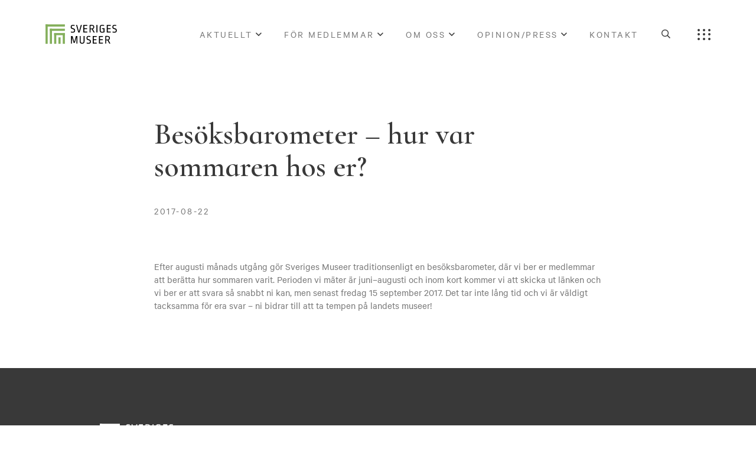

--- FILE ---
content_type: text/html; charset=UTF-8
request_url: https://sverigesmuseer.se/nyheter/besoksbarometer-hur-var-sommaren-hos-er/
body_size: 20796
content:
<!DOCTYPE html>
<html lang="sv-SE">
	<head><meta charset="UTF-8"><script>if(navigator.userAgent.match(/MSIE|Internet Explorer/i)||navigator.userAgent.match(/Trident\/7\..*?rv:11/i)){var href=document.location.href;if(!href.match(/[?&]nowprocket/)){if(href.indexOf("?")==-1){if(href.indexOf("#")==-1){document.location.href=href+"?nowprocket=1"}else{document.location.href=href.replace("#","?nowprocket=1#")}}else{if(href.indexOf("#")==-1){document.location.href=href+"&nowprocket=1"}else{document.location.href=href.replace("#","&nowprocket=1#")}}}}</script><script>(()=>{class RocketLazyLoadScripts{constructor(){this.v="1.2.5.1",this.triggerEvents=["keydown","mousedown","mousemove","touchmove","touchstart","touchend","wheel"],this.userEventHandler=this.t.bind(this),this.touchStartHandler=this.i.bind(this),this.touchMoveHandler=this.o.bind(this),this.touchEndHandler=this.h.bind(this),this.clickHandler=this.u.bind(this),this.interceptedClicks=[],this.interceptedClickListeners=[],this.l(this),window.addEventListener("pageshow",(t=>{this.persisted=t.persisted,this.everythingLoaded&&this.m()})),document.addEventListener("DOMContentLoaded",(()=>{this.p()})),this.delayedScripts={normal:[],async:[],defer:[]},this.trash=[],this.allJQueries=[]}k(t){document.hidden?t.t():(this.triggerEvents.forEach((e=>window.addEventListener(e,t.userEventHandler,{passive:!0}))),window.addEventListener("touchstart",t.touchStartHandler,{passive:!0}),window.addEventListener("mousedown",t.touchStartHandler),document.addEventListener("visibilitychange",t.userEventHandler))}_(){this.triggerEvents.forEach((t=>window.removeEventListener(t,this.userEventHandler,{passive:!0}))),document.removeEventListener("visibilitychange",this.userEventHandler)}i(t){"HTML"!==t.target.tagName&&(window.addEventListener("touchend",this.touchEndHandler),window.addEventListener("mouseup",this.touchEndHandler),window.addEventListener("touchmove",this.touchMoveHandler,{passive:!0}),window.addEventListener("mousemove",this.touchMoveHandler),t.target.addEventListener("click",this.clickHandler),this.L(t.target,!0),this.M(t.target,"onclick","rocket-onclick"),this.C())}o(t){window.removeEventListener("touchend",this.touchEndHandler),window.removeEventListener("mouseup",this.touchEndHandler),window.removeEventListener("touchmove",this.touchMoveHandler,{passive:!0}),window.removeEventListener("mousemove",this.touchMoveHandler),t.target.removeEventListener("click",this.clickHandler),this.L(t.target,!1),this.M(t.target,"rocket-onclick","onclick"),this.O()}h(){window.removeEventListener("touchend",this.touchEndHandler),window.removeEventListener("mouseup",this.touchEndHandler),window.removeEventListener("touchmove",this.touchMoveHandler,{passive:!0}),window.removeEventListener("mousemove",this.touchMoveHandler)}u(t){t.target.removeEventListener("click",this.clickHandler),this.L(t.target,!1),this.M(t.target,"rocket-onclick","onclick"),this.interceptedClicks.push(t),t.preventDefault(),t.stopPropagation(),t.stopImmediatePropagation(),this.O()}D(){window.removeEventListener("touchstart",this.touchStartHandler,{passive:!0}),window.removeEventListener("mousedown",this.touchStartHandler),this.interceptedClicks.forEach((t=>{t.target.dispatchEvent(new MouseEvent("click",{view:t.view,bubbles:!0,cancelable:!0}))}))}l(t){EventTarget.prototype.addEventListenerBase=EventTarget.prototype.addEventListener,EventTarget.prototype.addEventListener=function(e,i,o){"click"!==e||t.windowLoaded||i===t.clickHandler||t.interceptedClickListeners.push({target:this,func:i,options:o}),(this||window).addEventListenerBase(e,i,o)}}L(t,e){this.interceptedClickListeners.forEach((i=>{i.target===t&&(e?t.removeEventListener("click",i.func,i.options):t.addEventListener("click",i.func,i.options))})),t.parentNode!==document.documentElement&&this.L(t.parentNode,e)}S(){return new Promise((t=>{this.T?this.O=t:t()}))}C(){this.T=!0}O(){this.T=!1}M(t,e,i){t.hasAttribute&&t.hasAttribute(e)&&(event.target.setAttribute(i,event.target.getAttribute(e)),event.target.removeAttribute(e))}t(){this._(this),"loading"===document.readyState?document.addEventListener("DOMContentLoaded",this.R.bind(this)):this.R()}p(){let t=[];document.querySelectorAll("script[type=rocketlazyloadscript][data-rocket-src]").forEach((e=>{let i=e.getAttribute("data-rocket-src");if(i&&0!==i.indexOf("data:")){0===i.indexOf("//")&&(i=location.protocol+i);try{const o=new URL(i).origin;o!==location.origin&&t.push({src:o,crossOrigin:e.crossOrigin||"module"===e.getAttribute("data-rocket-type")})}catch(t){}}})),t=[...new Map(t.map((t=>[JSON.stringify(t),t]))).values()],this.j(t,"preconnect")}async R(){this.lastBreath=Date.now(),this.P(this),this.F(this),this.q(),this.A(),this.I(),await this.U(this.delayedScripts.normal),await this.U(this.delayedScripts.defer),await this.U(this.delayedScripts.async);try{await this.W(),await this.H(this),await this.J()}catch(t){console.error(t)}window.dispatchEvent(new Event("rocket-allScriptsLoaded")),this.everythingLoaded=!0,this.S().then((()=>{this.D()})),this.N()}A(){document.querySelectorAll("script[type=rocketlazyloadscript]").forEach((t=>{t.hasAttribute("data-rocket-src")?t.hasAttribute("async")&&!1!==t.async?this.delayedScripts.async.push(t):t.hasAttribute("defer")&&!1!==t.defer||"module"===t.getAttribute("data-rocket-type")?this.delayedScripts.defer.push(t):this.delayedScripts.normal.push(t):this.delayedScripts.normal.push(t)}))}async B(t){if(await this.G(),!0!==t.noModule||!("noModule"in HTMLScriptElement.prototype))return new Promise((e=>{let i;function o(){(i||t).setAttribute("data-rocket-status","executed"),e()}try{if(navigator.userAgent.indexOf("Firefox/")>0||""===navigator.vendor)i=document.createElement("script"),[...t.attributes].forEach((t=>{let e=t.nodeName;"type"!==e&&("data-rocket-type"===e&&(e="type"),"data-rocket-src"===e&&(e="src"),i.setAttribute(e,t.nodeValue))})),t.text&&(i.text=t.text),i.hasAttribute("src")?(i.addEventListener("load",o),i.addEventListener("error",(function(){i.setAttribute("data-rocket-status","failed"),e()})),setTimeout((()=>{i.isConnected||e()}),1)):(i.text=t.text,o()),t.parentNode.replaceChild(i,t);else{const i=t.getAttribute("data-rocket-type"),n=t.getAttribute("data-rocket-src");i?(t.type=i,t.removeAttribute("data-rocket-type")):t.removeAttribute("type"),t.addEventListener("load",o),t.addEventListener("error",(function(){t.setAttribute("data-rocket-status","failed"),e()})),n?(t.removeAttribute("data-rocket-src"),t.src=n):t.src="data:text/javascript;base64,"+window.btoa(unescape(encodeURIComponent(t.text)))}}catch(i){t.setAttribute("data-rocket-status","failed"),e()}}));t.setAttribute("data-rocket-status","skipped")}async U(t){const e=t.shift();return e&&e.isConnected?(await this.B(e),this.U(t)):Promise.resolve()}I(){this.j([...this.delayedScripts.normal,...this.delayedScripts.defer,...this.delayedScripts.async],"preload")}j(t,e){var i=document.createDocumentFragment();t.forEach((t=>{const o=t.getAttribute&&t.getAttribute("data-rocket-src")||t.src;if(o){const n=document.createElement("link");n.href=o,n.rel=e,"preconnect"!==e&&(n.as="script"),t.getAttribute&&"module"===t.getAttribute("data-rocket-type")&&(n.crossOrigin=!0),t.crossOrigin&&(n.crossOrigin=t.crossOrigin),t.integrity&&(n.integrity=t.integrity),i.appendChild(n),this.trash.push(n)}})),document.head.appendChild(i)}P(t){let e={};function i(i,o){return e[o].eventsToRewrite.indexOf(i)>=0&&!t.everythingLoaded?"rocket-"+i:i}function o(t,o){!function(t){e[t]||(e[t]={originalFunctions:{add:t.addEventListener,remove:t.removeEventListener},eventsToRewrite:[]},t.addEventListener=function(){arguments[0]=i(arguments[0],t),e[t].originalFunctions.add.apply(t,arguments)},t.removeEventListener=function(){arguments[0]=i(arguments[0],t),e[t].originalFunctions.remove.apply(t,arguments)})}(t),e[t].eventsToRewrite.push(o)}function n(e,i){let o=e[i];e[i]=null,Object.defineProperty(e,i,{get:()=>o||function(){},set(n){t.everythingLoaded?o=n:e["rocket"+i]=o=n}})}o(document,"DOMContentLoaded"),o(window,"DOMContentLoaded"),o(window,"load"),o(window,"pageshow"),o(document,"readystatechange"),n(document,"onreadystatechange"),n(window,"onload"),n(window,"onpageshow")}F(t){let e;function i(e){return t.everythingLoaded?e:e.split(" ").map((t=>"load"===t||0===t.indexOf("load.")?"rocket-jquery-load":t)).join(" ")}function o(o){if(o&&o.fn&&!t.allJQueries.includes(o)){o.fn.ready=o.fn.init.prototype.ready=function(e){return t.domReadyFired?e.bind(document)(o):document.addEventListener("rocket-DOMContentLoaded",(()=>e.bind(document)(o))),o([])};const e=o.fn.on;o.fn.on=o.fn.init.prototype.on=function(){return this[0]===window&&("string"==typeof arguments[0]||arguments[0]instanceof String?arguments[0]=i(arguments[0]):"object"==typeof arguments[0]&&Object.keys(arguments[0]).forEach((t=>{const e=arguments[0][t];delete arguments[0][t],arguments[0][i(t)]=e}))),e.apply(this,arguments),this},t.allJQueries.push(o)}e=o}o(window.jQuery),Object.defineProperty(window,"jQuery",{get:()=>e,set(t){o(t)}})}async H(t){const e=document.querySelector("script[data-webpack]");e&&(await async function(){return new Promise((t=>{e.addEventListener("load",t),e.addEventListener("error",t)}))}(),await t.K(),await t.H(t))}async W(){this.domReadyFired=!0,await this.G(),document.dispatchEvent(new Event("rocket-readystatechange")),await this.G(),document.rocketonreadystatechange&&document.rocketonreadystatechange(),await this.G(),document.dispatchEvent(new Event("rocket-DOMContentLoaded")),await this.G(),window.dispatchEvent(new Event("rocket-DOMContentLoaded"))}async J(){await this.G(),document.dispatchEvent(new Event("rocket-readystatechange")),await this.G(),document.rocketonreadystatechange&&document.rocketonreadystatechange(),await this.G(),window.dispatchEvent(new Event("rocket-load")),await this.G(),window.rocketonload&&window.rocketonload(),await this.G(),this.allJQueries.forEach((t=>t(window).trigger("rocket-jquery-load"))),await this.G();const t=new Event("rocket-pageshow");t.persisted=this.persisted,window.dispatchEvent(t),await this.G(),window.rocketonpageshow&&window.rocketonpageshow({persisted:this.persisted}),this.windowLoaded=!0}m(){document.onreadystatechange&&document.onreadystatechange(),window.onload&&window.onload(),window.onpageshow&&window.onpageshow({persisted:this.persisted})}q(){const t=new Map;document.write=document.writeln=function(e){const i=document.currentScript;i||console.error("WPRocket unable to document.write this: "+e);const o=document.createRange(),n=i.parentElement;let s=t.get(i);void 0===s&&(s=i.nextSibling,t.set(i,s));const c=document.createDocumentFragment();o.setStart(c,0),c.appendChild(o.createContextualFragment(e)),n.insertBefore(c,s)}}async G(){Date.now()-this.lastBreath>45&&(await this.K(),this.lastBreath=Date.now())}async K(){return document.hidden?new Promise((t=>setTimeout(t))):new Promise((t=>requestAnimationFrame(t)))}N(){this.trash.forEach((t=>t.remove()))}static run(){const t=new RocketLazyLoadScripts;t.k(t)}}RocketLazyLoadScripts.run()})();</script>
		
		<meta name="viewport" content="width=device-width, initial-scale=1, viewport-fit=cover">
					<meta name="theme-color" content="#84af5b">
				<meta name='robots' content='index, follow, max-image-preview:large, max-snippet:-1, max-video-preview:-1' />

	<!-- This site is optimized with the Yoast SEO plugin v25.6 - https://yoast.com/wordpress/plugins/seo/ -->
	<title>Besöksbarometer – hur var sommaren hos er? | Sveriges Museer</title>
	<link rel="canonical" href="https://sverigesmuseer.se/nyheter/besoksbarometer-hur-var-sommaren-hos-er/" />
	<meta property="og:locale" content="sv_SE" />
	<meta property="og:type" content="article" />
	<meta property="og:title" content="Besöksbarometer – hur var sommaren hos er? | Sveriges Museer" />
	<meta property="og:description" content="Efter augusti månads utgång gör Sveriges Museer traditionsenligt en besöksbarometer, där vi ber er medlemmar att berätta hur sommaren varit. Perioden vi mäter är juni–augusti och inom kort kommer vi att skicka ut länken och vi ber er att svara så snabbt ni kan, men senast fredag 15 september 2017. Det tar inte lång tid och [&hellip;]" />
	<meta property="og:url" content="https://sverigesmuseer.se/nyheter/besoksbarometer-hur-var-sommaren-hos-er/" />
	<meta property="og:site_name" content="Sveriges Museer" />
	<meta property="article:published_time" content="2017-08-22T12:16:37+00:00" />
	<meta property="og:image" content="http://sverigesmuseer.se/wp-content/uploads/2021/06/utvaldsverigesmuseerlogo.jpg" />
	<meta property="og:image:width" content="130" />
	<meta property="og:image:height" content="100" />
	<meta property="og:image:type" content="image/jpeg" />
	<meta name="author" content="Jonathan Undhagen" />
	<meta name="twitter:card" content="summary_large_image" />
	<meta name="twitter:label1" content="Skriven av" />
	<meta name="twitter:data1" content="Jonathan Undhagen" />
	<script type="application/ld+json" class="yoast-schema-graph">{"@context":"https://schema.org","@graph":[{"@type":"Article","@id":"https://sverigesmuseer.se/nyheter/besoksbarometer-hur-var-sommaren-hos-er/#article","isPartOf":{"@id":"https://sverigesmuseer.se/nyheter/besoksbarometer-hur-var-sommaren-hos-er/"},"author":{"name":"Jonathan Undhagen","@id":"https://sverigesmuseer.se/#/schema/person/8ed32e8ccd8ed1d23a317eb175355645"},"headline":"Besöksbarometer – hur var sommaren hos er?","datePublished":"2017-08-22T12:16:37+00:00","mainEntityOfPage":{"@id":"https://sverigesmuseer.se/nyheter/besoksbarometer-hur-var-sommaren-hos-er/"},"wordCount":89,"commentCount":0,"publisher":{"@id":"https://sverigesmuseer.se/#organization"},"image":{"@id":"https://sverigesmuseer.se/nyheter/besoksbarometer-hur-var-sommaren-hos-er/#primaryimage"},"thumbnailUrl":"https://sverigesmuseer.se/wp-content/uploads/2021/06/utvaldsverigesmuseerlogo.jpg","keywords":["Besöksbarometer","Museibesök","Undersökning"],"articleSection":["Nyheter"],"inLanguage":"sv-SE","potentialAction":[{"@type":"CommentAction","name":"Comment","target":["https://sverigesmuseer.se/nyheter/besoksbarometer-hur-var-sommaren-hos-er/#respond"]}]},{"@type":"WebPage","@id":"https://sverigesmuseer.se/nyheter/besoksbarometer-hur-var-sommaren-hos-er/","url":"https://sverigesmuseer.se/nyheter/besoksbarometer-hur-var-sommaren-hos-er/","name":"Besöksbarometer – hur var sommaren hos er? | Sveriges Museer","isPartOf":{"@id":"https://sverigesmuseer.se/#website"},"primaryImageOfPage":{"@id":"https://sverigesmuseer.se/nyheter/besoksbarometer-hur-var-sommaren-hos-er/#primaryimage"},"image":{"@id":"https://sverigesmuseer.se/nyheter/besoksbarometer-hur-var-sommaren-hos-er/#primaryimage"},"thumbnailUrl":"https://sverigesmuseer.se/wp-content/uploads/2021/06/utvaldsverigesmuseerlogo.jpg","datePublished":"2017-08-22T12:16:37+00:00","breadcrumb":{"@id":"https://sverigesmuseer.se/nyheter/besoksbarometer-hur-var-sommaren-hos-er/#breadcrumb"},"inLanguage":"sv-SE","potentialAction":[{"@type":"ReadAction","target":["https://sverigesmuseer.se/nyheter/besoksbarometer-hur-var-sommaren-hos-er/"]}]},{"@type":"ImageObject","inLanguage":"sv-SE","@id":"https://sverigesmuseer.se/nyheter/besoksbarometer-hur-var-sommaren-hos-er/#primaryimage","url":"https://sverigesmuseer.se/wp-content/uploads/2021/06/utvaldsverigesmuseerlogo.jpg","contentUrl":"https://sverigesmuseer.se/wp-content/uploads/2021/06/utvaldsverigesmuseerlogo.jpg","width":130,"height":100},{"@type":"BreadcrumbList","@id":"https://sverigesmuseer.se/nyheter/besoksbarometer-hur-var-sommaren-hos-er/#breadcrumb","itemListElement":[{"@type":"ListItem","position":1,"name":"Hem","item":"https://sverigesmuseer.se/"},{"@type":"ListItem","position":2,"name":"Besöksbarometer – hur var sommaren hos er?"}]},{"@type":"WebSite","@id":"https://sverigesmuseer.se/#website","url":"https://sverigesmuseer.se/","name":"Sveriges Museer","description":"Vi tar tillvara och driver den svenska museisektorns gemensamma intressen.","publisher":{"@id":"https://sverigesmuseer.se/#organization"},"potentialAction":[{"@type":"SearchAction","target":{"@type":"EntryPoint","urlTemplate":"https://sverigesmuseer.se/?s={search_term_string}"},"query-input":{"@type":"PropertyValueSpecification","valueRequired":true,"valueName":"search_term_string"}}],"inLanguage":"sv-SE"},{"@type":"Organization","@id":"https://sverigesmuseer.se/#organization","name":"Sveriges Museer","url":"https://sverigesmuseer.se/","logo":{"@type":"ImageObject","inLanguage":"sv-SE","@id":"https://sverigesmuseer.se/#/schema/logo/image/","url":"https://sverigesmuseer.se/wp-content/uploads/2021/03/logodark.svg","contentUrl":"https://sverigesmuseer.se/wp-content/uploads/2021/03/logodark.svg","caption":"Sveriges Museer"},"image":{"@id":"https://sverigesmuseer.se/#/schema/logo/image/"}},{"@type":"Person","@id":"https://sverigesmuseer.se/#/schema/person/8ed32e8ccd8ed1d23a317eb175355645","name":"Jonathan Undhagen","image":{"@type":"ImageObject","inLanguage":"sv-SE","@id":"https://sverigesmuseer.se/#/schema/person/image/","url":"https://secure.gravatar.com/avatar/63871526e8504f83964b20eb6c22dd46?s=96&d=mm&r=g","contentUrl":"https://secure.gravatar.com/avatar/63871526e8504f83964b20eb6c22dd46?s=96&d=mm&r=g","caption":"Jonathan Undhagen"}}]}</script>
	<!-- / Yoast SEO plugin. -->


<style id='classic-theme-styles-inline-css'>
/*! This file is auto-generated */
.wp-block-button__link{color:#fff;background-color:#32373c;border-radius:9999px;box-shadow:none;text-decoration:none;padding:calc(.667em + 2px) calc(1.333em + 2px);font-size:1.125em}.wp-block-file__button{background:#32373c;color:#fff;text-decoration:none}
</style>
<style id='global-styles-inline-css'>
:root{--wp--preset--aspect-ratio--square: 1;--wp--preset--aspect-ratio--4-3: 4/3;--wp--preset--aspect-ratio--3-4: 3/4;--wp--preset--aspect-ratio--3-2: 3/2;--wp--preset--aspect-ratio--2-3: 2/3;--wp--preset--aspect-ratio--16-9: 16/9;--wp--preset--aspect-ratio--9-16: 9/16;--wp--preset--color--black: #000000;--wp--preset--color--cyan-bluish-gray: #abb8c3;--wp--preset--color--white: #ffffff;--wp--preset--color--pale-pink: #f78da7;--wp--preset--color--vivid-red: #cf2e2e;--wp--preset--color--luminous-vivid-orange: #ff6900;--wp--preset--color--luminous-vivid-amber: #fcb900;--wp--preset--color--light-green-cyan: #7bdcb5;--wp--preset--color--vivid-green-cyan: #00d084;--wp--preset--color--pale-cyan-blue: #8ed1fc;--wp--preset--color--vivid-cyan-blue: #0693e3;--wp--preset--color--vivid-purple: #9b51e0;--wp--preset--gradient--vivid-cyan-blue-to-vivid-purple: linear-gradient(135deg,rgba(6,147,227,1) 0%,rgb(155,81,224) 100%);--wp--preset--gradient--light-green-cyan-to-vivid-green-cyan: linear-gradient(135deg,rgb(122,220,180) 0%,rgb(0,208,130) 100%);--wp--preset--gradient--luminous-vivid-amber-to-luminous-vivid-orange: linear-gradient(135deg,rgba(252,185,0,1) 0%,rgba(255,105,0,1) 100%);--wp--preset--gradient--luminous-vivid-orange-to-vivid-red: linear-gradient(135deg,rgba(255,105,0,1) 0%,rgb(207,46,46) 100%);--wp--preset--gradient--very-light-gray-to-cyan-bluish-gray: linear-gradient(135deg,rgb(238,238,238) 0%,rgb(169,184,195) 100%);--wp--preset--gradient--cool-to-warm-spectrum: linear-gradient(135deg,rgb(74,234,220) 0%,rgb(151,120,209) 20%,rgb(207,42,186) 40%,rgb(238,44,130) 60%,rgb(251,105,98) 80%,rgb(254,248,76) 100%);--wp--preset--gradient--blush-light-purple: linear-gradient(135deg,rgb(255,206,236) 0%,rgb(152,150,240) 100%);--wp--preset--gradient--blush-bordeaux: linear-gradient(135deg,rgb(254,205,165) 0%,rgb(254,45,45) 50%,rgb(107,0,62) 100%);--wp--preset--gradient--luminous-dusk: linear-gradient(135deg,rgb(255,203,112) 0%,rgb(199,81,192) 50%,rgb(65,88,208) 100%);--wp--preset--gradient--pale-ocean: linear-gradient(135deg,rgb(255,245,203) 0%,rgb(182,227,212) 50%,rgb(51,167,181) 100%);--wp--preset--gradient--electric-grass: linear-gradient(135deg,rgb(202,248,128) 0%,rgb(113,206,126) 100%);--wp--preset--gradient--midnight: linear-gradient(135deg,rgb(2,3,129) 0%,rgb(40,116,252) 100%);--wp--preset--font-size--small: 13px;--wp--preset--font-size--medium: 20px;--wp--preset--font-size--large: 36px;--wp--preset--font-size--x-large: 42px;--wp--preset--spacing--20: 0.44rem;--wp--preset--spacing--30: 0.67rem;--wp--preset--spacing--40: 1rem;--wp--preset--spacing--50: 1.5rem;--wp--preset--spacing--60: 2.25rem;--wp--preset--spacing--70: 3.38rem;--wp--preset--spacing--80: 5.06rem;--wp--preset--shadow--natural: 6px 6px 9px rgba(0, 0, 0, 0.2);--wp--preset--shadow--deep: 12px 12px 50px rgba(0, 0, 0, 0.4);--wp--preset--shadow--sharp: 6px 6px 0px rgba(0, 0, 0, 0.2);--wp--preset--shadow--outlined: 6px 6px 0px -3px rgba(255, 255, 255, 1), 6px 6px rgba(0, 0, 0, 1);--wp--preset--shadow--crisp: 6px 6px 0px rgba(0, 0, 0, 1);}:where(.is-layout-flex){gap: 0.5em;}:where(.is-layout-grid){gap: 0.5em;}body .is-layout-flex{display: flex;}.is-layout-flex{flex-wrap: wrap;align-items: center;}.is-layout-flex > :is(*, div){margin: 0;}body .is-layout-grid{display: grid;}.is-layout-grid > :is(*, div){margin: 0;}:where(.wp-block-columns.is-layout-flex){gap: 2em;}:where(.wp-block-columns.is-layout-grid){gap: 2em;}:where(.wp-block-post-template.is-layout-flex){gap: 1.25em;}:where(.wp-block-post-template.is-layout-grid){gap: 1.25em;}.has-black-color{color: var(--wp--preset--color--black) !important;}.has-cyan-bluish-gray-color{color: var(--wp--preset--color--cyan-bluish-gray) !important;}.has-white-color{color: var(--wp--preset--color--white) !important;}.has-pale-pink-color{color: var(--wp--preset--color--pale-pink) !important;}.has-vivid-red-color{color: var(--wp--preset--color--vivid-red) !important;}.has-luminous-vivid-orange-color{color: var(--wp--preset--color--luminous-vivid-orange) !important;}.has-luminous-vivid-amber-color{color: var(--wp--preset--color--luminous-vivid-amber) !important;}.has-light-green-cyan-color{color: var(--wp--preset--color--light-green-cyan) !important;}.has-vivid-green-cyan-color{color: var(--wp--preset--color--vivid-green-cyan) !important;}.has-pale-cyan-blue-color{color: var(--wp--preset--color--pale-cyan-blue) !important;}.has-vivid-cyan-blue-color{color: var(--wp--preset--color--vivid-cyan-blue) !important;}.has-vivid-purple-color{color: var(--wp--preset--color--vivid-purple) !important;}.has-black-background-color{background-color: var(--wp--preset--color--black) !important;}.has-cyan-bluish-gray-background-color{background-color: var(--wp--preset--color--cyan-bluish-gray) !important;}.has-white-background-color{background-color: var(--wp--preset--color--white) !important;}.has-pale-pink-background-color{background-color: var(--wp--preset--color--pale-pink) !important;}.has-vivid-red-background-color{background-color: var(--wp--preset--color--vivid-red) !important;}.has-luminous-vivid-orange-background-color{background-color: var(--wp--preset--color--luminous-vivid-orange) !important;}.has-luminous-vivid-amber-background-color{background-color: var(--wp--preset--color--luminous-vivid-amber) !important;}.has-light-green-cyan-background-color{background-color: var(--wp--preset--color--light-green-cyan) !important;}.has-vivid-green-cyan-background-color{background-color: var(--wp--preset--color--vivid-green-cyan) !important;}.has-pale-cyan-blue-background-color{background-color: var(--wp--preset--color--pale-cyan-blue) !important;}.has-vivid-cyan-blue-background-color{background-color: var(--wp--preset--color--vivid-cyan-blue) !important;}.has-vivid-purple-background-color{background-color: var(--wp--preset--color--vivid-purple) !important;}.has-black-border-color{border-color: var(--wp--preset--color--black) !important;}.has-cyan-bluish-gray-border-color{border-color: var(--wp--preset--color--cyan-bluish-gray) !important;}.has-white-border-color{border-color: var(--wp--preset--color--white) !important;}.has-pale-pink-border-color{border-color: var(--wp--preset--color--pale-pink) !important;}.has-vivid-red-border-color{border-color: var(--wp--preset--color--vivid-red) !important;}.has-luminous-vivid-orange-border-color{border-color: var(--wp--preset--color--luminous-vivid-orange) !important;}.has-luminous-vivid-amber-border-color{border-color: var(--wp--preset--color--luminous-vivid-amber) !important;}.has-light-green-cyan-border-color{border-color: var(--wp--preset--color--light-green-cyan) !important;}.has-vivid-green-cyan-border-color{border-color: var(--wp--preset--color--vivid-green-cyan) !important;}.has-pale-cyan-blue-border-color{border-color: var(--wp--preset--color--pale-cyan-blue) !important;}.has-vivid-cyan-blue-border-color{border-color: var(--wp--preset--color--vivid-cyan-blue) !important;}.has-vivid-purple-border-color{border-color: var(--wp--preset--color--vivid-purple) !important;}.has-vivid-cyan-blue-to-vivid-purple-gradient-background{background: var(--wp--preset--gradient--vivid-cyan-blue-to-vivid-purple) !important;}.has-light-green-cyan-to-vivid-green-cyan-gradient-background{background: var(--wp--preset--gradient--light-green-cyan-to-vivid-green-cyan) !important;}.has-luminous-vivid-amber-to-luminous-vivid-orange-gradient-background{background: var(--wp--preset--gradient--luminous-vivid-amber-to-luminous-vivid-orange) !important;}.has-luminous-vivid-orange-to-vivid-red-gradient-background{background: var(--wp--preset--gradient--luminous-vivid-orange-to-vivid-red) !important;}.has-very-light-gray-to-cyan-bluish-gray-gradient-background{background: var(--wp--preset--gradient--very-light-gray-to-cyan-bluish-gray) !important;}.has-cool-to-warm-spectrum-gradient-background{background: var(--wp--preset--gradient--cool-to-warm-spectrum) !important;}.has-blush-light-purple-gradient-background{background: var(--wp--preset--gradient--blush-light-purple) !important;}.has-blush-bordeaux-gradient-background{background: var(--wp--preset--gradient--blush-bordeaux) !important;}.has-luminous-dusk-gradient-background{background: var(--wp--preset--gradient--luminous-dusk) !important;}.has-pale-ocean-gradient-background{background: var(--wp--preset--gradient--pale-ocean) !important;}.has-electric-grass-gradient-background{background: var(--wp--preset--gradient--electric-grass) !important;}.has-midnight-gradient-background{background: var(--wp--preset--gradient--midnight) !important;}.has-small-font-size{font-size: var(--wp--preset--font-size--small) !important;}.has-medium-font-size{font-size: var(--wp--preset--font-size--medium) !important;}.has-large-font-size{font-size: var(--wp--preset--font-size--large) !important;}.has-x-large-font-size{font-size: var(--wp--preset--font-size--x-large) !important;}
:where(.wp-block-post-template.is-layout-flex){gap: 1.25em;}:where(.wp-block-post-template.is-layout-grid){gap: 1.25em;}
:where(.wp-block-columns.is-layout-flex){gap: 2em;}:where(.wp-block-columns.is-layout-grid){gap: 2em;}
:root :where(.wp-block-pullquote){font-size: 1.5em;line-height: 1.6;}
</style>
<link data-minify="1" rel='stylesheet' id='g-cookies-css' href='https://sverigesmuseer.se/wp-content/cache/min/1/wp-content/plugins/g-cookies/dist/frontend/app.css?ver=1743692794' media='all' />
<link data-minify="1" rel='stylesheet' id='daterangepicker-css' href='https://sverigesmuseer.se/wp-content/cache/min/1/wp-content/plugins/sm-forms/assets/daterangepicker/daterangepicker.css?ver=1743692794' media='all' />
<link rel='stylesheet' id='sm-forms-css' href='https://sverigesmuseer.se/wp-content/plugins/sm-forms/assets/css/frontend/application.min.css?ver=1.0.1' media='all' />
<link rel='stylesheet' id='generation-theme-child-css' href='https://sverigesmuseer.se/wp-content/themes/generation-theme-child/assets/css/frontend/app.min.css?ver=1.1.0' media='all' />
<link data-minify="1" rel='stylesheet' id='fontawesome-css' href='https://sverigesmuseer.se/wp-content/cache/min/1/wp-content/themes/generation-theme/assets/css/fontawesome/css/all.min.css?ver=1743692794' media='all' />
<link rel='stylesheet' id='generation-css' href='https://sverigesmuseer.se/wp-content/themes/generation-theme/assets/css/frontend/app.min.css?ver=2.8.52' media='all' />
<link data-minify="1" rel='stylesheet' id='slick-css-css' href='https://sverigesmuseer.se/wp-content/cache/min/1/wp-content/themes/generation-theme/assets/css/slick/slick.css?ver=1743692794' media='all' />
<link data-minify="1" rel='stylesheet' id='gt-css-css' href='https://sverigesmuseer.se/wp-content/cache/min/1/wp-content/cache/gt-code/app.css?ver=1743692794' media='all' />
<link rel="preconnect" href="https://fonts.gstatic.com">
<link href="https://fonts.googleapis.com/css2?family=Cormorant+Infant:wght@600&display=swap" rel="stylesheet">
<link data-minify="1" rel="stylesheet" type="text/css" href="https://sverigesmuseer.se/wp-content/cache/min/1/wp-content/uploads/fonts/custom.css?ver=1743692794">

<!-- Google Tag Manager -->
<script type="rocketlazyloadscript">(function(w,d,s,l,i){w[l]=w[l]||[];w[l].push({'gtm.start':
new Date().getTime(),event:'gtm.js'});var f=d.getElementsByTagName(s)[0],
j=d.createElement(s),dl=l!='dataLayer'?'&l='+l:'';j.async=true;j.src=
'https://www.googletagmanager.com/gtm.js?id='+i+dl;f.parentNode.insertBefore(j,f);
})(window,document,'script','dataLayer','GTM-MFSHB65');</script>
<!-- End Google Tag Manager --><link rel="icon" href="https://sverigesmuseer.se/wp-content/uploads/2021/03/cropped-favicon-32x32.png" sizes="32x32" />
<link rel="icon" href="https://sverigesmuseer.se/wp-content/uploads/2021/03/cropped-favicon-192x192.png" sizes="192x192" />
<link rel="apple-touch-icon" href="https://sverigesmuseer.se/wp-content/uploads/2021/03/cropped-favicon-180x180.png" />
<meta name="msapplication-TileImage" content="https://sverigesmuseer.se/wp-content/uploads/2021/03/cropped-favicon-270x270.png" />
<style></style><style></style>
			</head>
	<body class="post-template-default single single-post postid-9893 single-format-standard wp-custom-logo">
		
		<!-- Google Tag Manager (noscript) -->
<noscript><iframe src="https://www.googletagmanager.com/ns.html?id=GTM-MFSHB65"
height="0" width="0" style="display:none;visibility:hidden"></iframe></noscript>
<!-- End Google Tag Manager (noscript) -->
		<header id="header">
			<section class="gt-section gt-section-1" id="gt-header"><div class="gt-row gt-row-1"><div class="row"><div class="gt-column gt-column-1 col-md-2">	<div class="gt-column-inner">
	<div class="gt-module gt-module-image gt-module-image-1 gt-has-overlay-link" id="gt-logo"><a href="https://sverigesmuseer.se" target="" rel="" class="gt-overlay-link"></a><?xml version="1.0" encoding="UTF-8"?> <svg xmlns="http://www.w3.org/2000/svg" xmlns:xlink="http://www.w3.org/1999/xlink" width="126px" height="35px" viewBox="0 0 126 35" version="1.1"><title>Group 14</title><g id="v.3" stroke="none" stroke-width="1" fill="none" fill-rule="evenodd"><g id="aktuellt_samling" transform="translate(-90.000000, -40.000000)"><g id="Group-14" transform="translate(90.000000, 40.000000)"><g id="Group-11" transform="translate(0.069804, 0.287394)"><polygon id="Fill-4" fill="#84AF5B" points="3.63264974e-13 33.8642028 3.76254118 33.8642028 3.76254118 0 3.63264974e-13 0"></polygon><polygon id="Fill-6" fill="#84AF5B" points="7.52552643 11.2876235 33.8642028 11.2876235 33.8642028 7.52508237 7.52552643 7.52508237"></polygon><polygon id="Fill-7" fill="#84AF5B" points="7.52552643 33.8637588 11.2880676 33.8637588 11.2880676 7.52508237 7.52552643 7.52508237"></polygon><polygon id="Fill-8" fill="#84AF5B" points="15.0510529 18.81315 33.8646469 18.81315 33.8646469 15.0506088 15.0510529 15.0506088"></polygon><polygon id="Fill-9" fill="#84AF5B" points="15.0510529 33.8642028 18.813594 33.8642028 18.813594 15.0506088 15.0510529 15.0506088"></polygon><polygon id="Fill-10" fill="#84AF5B" points="30.1016617 33.8642028 33.8642028 33.8642028 33.8642028 15.0506088 30.1016617 15.0506088"></polygon><polygon id="Fill-11" fill="#84AF5B" points="22.5761352 33.8642028 26.3386764 33.8642028 26.3386764 22.5761352 22.5761352 22.5761352"></polygon><path d="M54.1232202,33.5018479 L55.7915628,33.5018479 L55.6707778,20.3340639 L53.1378456,20.3340639 L50.1826099,30.6065607 L47.2073915,20.3340639 L44.6744592,20.3340639 L44.5536743,33.5018479 L46.222461,33.5018479 L46.3228191,22.6862627 L49.1173041,32.1345796 L51.227933,32.1345796 L54.022418,22.6862627 L54.1232202,33.5018479 Z M68.2754906,20.3340639 L66.5667383,20.3340639 L66.5667383,29.6016473 C66.5667383,31.3508093 65.6217734,32.2349377 63.9933964,32.2349377 C62.3650193,32.2349377 61.4200544,31.3508093 61.4200544,29.6016473 L61.4200544,20.3340639 L59.7113021,20.3340639 L59.7113021,29.3805042 C59.7113021,32.2753474 61.2193382,33.7429738 63.9933964,33.7429738 C66.8478298,33.7429738 68.2754906,32.1545624 68.2754906,29.3400945 L68.2754906,20.3340639 Z M75.5927518,20.092938 C72.8182495,20.092938 71.6925512,21.3594041 71.6925512,23.6307836 L71.6925512,23.8519267 C71.6925512,25.8422146 72.3155708,26.6663945 74.165091,27.2694313 L76.2357542,27.9532875 C77.3015041,28.2947715 77.6429881,28.7370577 77.6429881,29.6620398 L77.6429881,30.3254691 C77.6429881,31.5515256 76.959576,32.1949721 74.8889128,32.1949721 C74.2055006,32.1949721 73.1197679,32.0542043 72.0344793,31.7926515 L71.9940696,33.3406532 C73.1601776,33.602206 74.2858759,33.7429738 74.9293224,33.7429738 C78.1656496,33.7429738 79.3517404,32.4765077 79.3517404,30.1847013 L79.3517404,29.8028076 C79.3517404,27.8325025 78.6883111,26.9479301 76.8991835,26.3448933 L75.0296806,25.7218737 C73.6828391,25.2995703 73.4013035,24.9576422 73.4013035,23.9926945 L73.4013035,23.4700329 C73.4013035,22.2439765 73.9843575,21.60053 75.5927518,21.60053 C76.3969489,21.60053 77.4622547,21.7412978 78.3867927,21.9220312 L78.4272024,20.4144392 C77.4422719,20.2337058 76.2761639,20.092938 75.5927518,20.092938 Z M89.5038963,20.3340639 L82.5680848,20.3340639 L82.5680848,33.5018479 L89.5038963,33.5018479 L89.5038963,31.9538462 L84.2772812,31.9538462 L84.2772812,27.5713938 L89.1020198,27.5713938 L89.1020198,26.0433749 L84.2772812,26.0433749 L84.2772812,21.8820656 L89.5038963,21.8820656 L89.5038963,20.3340639 Z M100.459805,20.3340639 L93.5239937,20.3340639 L93.5239937,33.5018479 L100.459805,33.5018479 L100.459805,31.9538462 L95.232746,31.9538462 L95.232746,27.5713938 L100.057485,27.5713938 L100.057485,26.0433749 L95.232746,26.0433749 L95.232746,21.8820656 L100.459805,21.8820656 L100.459805,20.3340639 Z M107.977783,20.092938 C106.832101,20.092938 105.605601,20.1528864 104.479903,20.1932961 L104.479903,33.5018479 L106.188655,33.5018479 L106.188655,27.7521272 C106.992852,27.8125197 107.977783,27.8325025 108.420069,27.7925369 L111.61643,33.5018479 L113.526343,33.5018479 L110.108838,27.430626 C111.777625,26.9279473 112.601805,25.6010887 112.601805,24.1134794 L112.601805,23.6108007 C112.601805,21.479745 111.254963,20.092938 107.977783,20.092938 Z M107.937817,21.5401375 C110.048446,21.5401375 110.893053,22.2639593 110.893053,23.6711932 L110.893053,24.0730698 C110.893053,25.5207134 110.048446,26.4252686 107.998209,26.4252686 C107.435138,26.4252686 107.053245,26.4052858 106.188655,26.3249105 L106.188655,21.60053 C106.751726,21.5601203 107.495531,21.5401375 107.937817,21.5401375 L107.937817,21.5401375 Z" id="Fill-12" fill="#000000"></path><path d="M47.9511961,0.812634293 C45.1771379,0.812634293 44.0514396,2.07910042 44.0514396,4.35047987 L44.0514396,4.57162298 C44.0514396,6.5619109 44.6744592,7.38609082 46.5239794,7.98912763 L48.5946426,8.67298381 C49.6599484,9.01446784 50.0018765,9.45675405 50.0018765,10.3817361 L50.0018765,11.0451654 C50.0018765,12.2712219 49.3184644,12.9146684 47.2478012,12.9146684 C46.5643891,12.9146684 45.4786564,12.7739006 44.3929236,12.5123478 L44.352958,14.0603495 C45.518622,14.3219023 46.6447644,14.4626701 47.2877668,14.4626701 C50.524538,14.4626701 51.7106288,13.196204 51.7106288,10.9043977 L51.7106288,10.5225039 C51.7106288,8.55219883 51.0471995,7.66762641 49.2580719,7.0645896 L47.388569,6.44156998 C46.0417275,6.01926658 45.7601919,5.67733849 45.7601919,4.71239077 L45.7601919,4.18972927 C45.7601919,2.96367283 46.343246,2.32022633 47.9511961,2.32022633 C48.7553932,2.32022633 49.8211431,2.46099413 50.7456811,2.64172755 L50.7860908,1.13413551 C49.8007162,0.953402091 48.6350523,0.812634293 47.9511961,0.812634293 Z M63.5311273,1.05376021 L61.7220169,1.05376021 L58.44528,12.5727403 L55.2888841,1.05376021 L53.4797737,1.05376021 L57.3191377,14.2215442 L59.5709784,14.2215442 L63.5311273,1.05376021 Z M73.0393926,1.05376021 L66.1040252,1.05376021 L66.1040252,14.2215442 L73.0393926,14.2215442 L73.0393926,12.6735425 L67.8127775,12.6735425 L67.8127775,8.2910901 L72.6375161,8.2910901 L72.6375161,6.76307119 L67.8127775,6.76307119 L67.8127775,2.60176193 L73.0393926,2.60176193 L73.0393926,1.05376021 Z M80.5578141,0.812634293 C79.4121329,0.812634293 78.1856324,0.872582725 77.0599341,0.912992408 L77.0599341,14.2215442 L78.7686864,14.2215442 L78.7686864,8.47182352 C79.5728835,8.53221601 80.5578141,8.55219883 81.0001003,8.5122332 L84.1964618,14.2215442 L86.1063744,14.2215442 L82.6888698,8.1503223 C84.3572124,7.6476436 85.1813924,6.32078499 85.1813924,4.83317576 L85.1813924,4.33049706 C85.1813924,2.19944134 83.8345509,0.812634293 80.5578141,0.812634293 Z M80.5174044,2.25983383 C82.6284773,2.25983383 83.47264,2.98365564 83.47264,4.39088956 L83.47264,4.79276608 C83.47264,6.24040968 82.6284773,7.1449649 80.5777969,7.1449649 C80.0151697,7.1449649 79.633276,7.12498209 78.7686864,7.04460679 L78.7686864,2.32022633 C79.3313136,2.27981665 80.0751182,2.25983383 80.5174044,2.25983383 Z M89.1215585,14.2215442 L90.8303108,14.2215442 L90.8303108,1.05376021 L89.1215585,1.05376021 L89.1215585,14.2215442 Z M99.0321444,0.812634293 C95.9965334,0.812634293 94.7500501,2.03869073 94.7500501,4.87314138 L94.7500501,10.401719 C94.7500501,13.0954018 95.8557656,14.4626701 99.0321444,14.4626701 C100.439378,14.4626701 101.98738,14.0603495 103.093096,13.7188655 L103.093096,6.62230339 L98.8713938,6.62230339 L98.8713938,8.23069761 L101.444292,8.23069761 L101.444292,12.6735425 C100.559719,12.8342931 99.6955737,12.954634 99.0321444,12.954634 C97.1621974,12.954634 96.4588025,12.2312563 96.4588025,10.5225039 L96.4588025,4.69240796 C96.4588025,2.98365564 97.1621974,2.30024352 99.0321444,2.30024352 C100.218235,2.30024352 101.74581,2.60176193 102.469632,2.74252972 L102.510042,1.23449363 C101.625469,1.05376021 100.117433,0.812634293 99.0321444,0.812634293 Z M114.149363,1.05376021 L107.213551,1.05376021 L107.213551,14.2215442 L114.149363,14.2215442 L114.149363,12.6735425 L108.922747,12.6735425 L108.922747,8.2910901 L113.747486,8.2910901 L113.747486,6.76307119 L108.922747,6.76307119 L108.922747,2.60176193 L114.149363,2.60176193 L114.149363,1.05376021 Z M120.863587,0.812634293 C118.089085,0.812634293 116.963386,2.07910042 116.963386,4.35047987 L116.963386,4.57162298 C116.963386,6.5619109 117.58685,7.38609082 119.435926,7.98912763 L121.506589,8.67298381 C122.572339,9.01446784 122.913823,9.45675405 122.913823,10.3817361 L122.913823,11.0451654 C122.913823,12.2712219 122.230411,12.9146684 120.159748,12.9146684 C119.476336,12.9146684 118.390603,12.7739006 117.305314,12.5123478 L117.264905,14.0603495 C118.431013,14.3219023 119.556711,14.4626701 120.200158,14.4626701 C123.436485,14.4626701 124.622576,13.196204 124.622576,10.9043977 L124.622576,10.5225039 C124.622576,8.55219883 123.959146,7.66762641 122.170019,7.0645896 L120.300516,6.44156998 C118.953674,6.01926658 118.672139,5.67733849 118.672139,4.71239077 L118.672139,4.18972927 C118.672139,2.96367283 119.255193,2.32022633 120.863587,2.32022633 C121.667784,2.32022633 122.73309,2.46099413 123.657628,2.64172755 L123.698038,1.13413551 C122.713107,0.953402091 121.546999,0.812634293 120.863587,0.812634293 L120.863587,0.812634293 Z" id="Fill-13" fill="#000000"></path></g><g id="SM_Logo-PMS7489C" fill="#84AF5B"><polygon id="Fill-5" points="0.069803753 4.04993554 33.9340066 4.04993554 33.9340066 0.287394356 0.069803753 0.287394356"></polygon></g></g></g></g></svg> 
<span class="gt-img-title"></span>
</div><div class="gt-module gt-module-image gt-module-image-2 gt-light-logo gt-has-overlay-link" id="gt-logo"><a href="https://sverigesmuseer.se" target="" rel="" class="gt-overlay-link"></a><?xml version="1.0" encoding="UTF-8"?> <svg xmlns="http://www.w3.org/2000/svg" xmlns:xlink="http://www.w3.org/1999/xlink" width="125px" height="35px" viewBox="0 0 125 35" version="1.1"><title>SM_Logo PMS7489C</title><g id="v.3" stroke="none" stroke-width="1" fill="none" fill-rule="evenodd"><g id="start" transform="translate(-197.000000, -6184.000000)" fill="#FFFFFF"><g id="footer" transform="translate(0.000000, 6084.000000)"><g id="SM_Logo-PMS7489C" transform="translate(197.000000, 100.000000)"><polygon id="Fill-4" points="0.069803753 34.1515972 3.83234494 34.1515972 3.83234494 0.287394356 0.069803753 0.287394356"></polygon><polygon id="Fill-5" points="0.069803753 4.04993554 33.9340066 4.04993554 33.9340066 0.287394356 0.069803753 0.287394356"></polygon><polygon id="Fill-6" points="7.59533018 11.5750179 33.9340066 11.5750179 33.9340066 7.81247672 7.59533018 7.81247672"></polygon><polygon id="Fill-7" points="7.59533018 34.1511531 11.3578714 34.1511531 11.3578714 7.81247672 7.59533018 7.81247672"></polygon><polygon id="Fill-8" points="15.1208566 19.1005443 33.9344507 19.1005443 33.9344507 15.3380032 15.1208566 15.3380032"></polygon><polygon id="Fill-9" points="15.1208566 34.1515972 18.8833978 34.1515972 18.8833978 15.3380032 15.1208566 15.3380032"></polygon><polygon id="Fill-10" points="30.1714654 34.1515972 33.9340066 34.1515972 33.9340066 15.3380032 30.1714654 15.3380032"></polygon><polygon id="Fill-11" points="22.645939 34.1515972 26.4084802 34.1515972 26.4084802 22.8635296 22.645939 22.8635296"></polygon><path d="M54.1930239,33.7892422 L55.8613666,33.7892422 L55.7405816,20.6214582 L53.2076493,20.6214582 L50.2524137,30.893955 L47.2771952,20.6214582 L44.744263,20.6214582 L44.623478,33.7892422 L46.2922647,33.7892422 L46.3926228,22.9736571 L49.1871079,32.4219739 L51.2977367,32.4219739 L54.0922217,22.9736571 L54.1930239,33.7892422 Z M68.3452944,20.6214582 L66.636542,20.6214582 L66.636542,29.8890417 C66.636542,31.6382037 65.6915771,32.522332 64.0632001,32.522332 C62.4348231,32.522332 61.4898582,31.6382037 61.4898582,29.8890417 L61.4898582,20.6214582 L59.7811059,20.6214582 L59.7811059,29.6678986 C59.7811059,32.5627417 61.289142,34.0303681 64.0632001,34.0303681 C66.9176336,34.0303681 68.3452944,32.4419567 68.3452944,29.6274889 L68.3452944,20.6214582 Z M75.6625555,20.3803323 C72.8880533,20.3803323 71.762355,21.6467985 71.762355,23.9181779 L71.762355,24.139321 C71.762355,26.1296089 72.3853746,26.9537889 74.2348947,27.5568257 L76.3055579,28.2406819 C77.3713078,28.5821659 77.7127919,29.0244521 77.7127919,29.9494342 L77.7127919,30.6128635 C77.7127919,31.8389199 77.0293797,32.4823664 74.9587165,32.4823664 C74.2753044,32.4823664 73.1895717,32.3415986 72.1042831,32.0800458 L72.0638734,33.6280476 C73.2299814,33.8896003 74.3556797,34.0303681 74.9991262,34.0303681 C78.2354534,34.0303681 79.4215442,32.763902 79.4215442,30.4720957 L79.4215442,30.090202 C79.4215442,28.1198969 78.7581149,27.2353245 76.9689873,26.6322876 L75.0994843,26.009268 C73.7526429,25.5869646 73.4711073,25.2450365 73.4711073,24.2800888 L73.4711073,23.7574273 C73.4711073,22.5313709 74.0541613,21.8879244 75.6625555,21.8879244 C76.4667526,21.8879244 77.5320584,22.0286922 78.4565965,22.2094256 L78.4970062,20.7018335 C77.5120756,20.5211001 76.3459676,20.3803323 75.6625555,20.3803323 Z M89.5737,20.6214582 L82.6378886,20.6214582 L82.6378886,33.7892422 L89.5737,33.7892422 L89.5737,32.2412405 L84.3470849,32.2412405 L84.3470849,27.8587881 L89.1718235,27.8587881 L89.1718235,26.3307692 L84.3470849,26.3307692 L84.3470849,22.16946 L89.5737,22.16946 L89.5737,20.6214582 Z M100.529609,20.6214582 L93.5937975,20.6214582 L93.5937975,33.7892422 L100.529609,33.7892422 L100.529609,32.2412405 L95.3025498,32.2412405 L95.3025498,27.8587881 L100.127288,27.8587881 L100.127288,26.3307692 L95.3025498,26.3307692 L95.3025498,22.16946 L100.529609,22.16946 L100.529609,20.6214582 Z M108.047586,20.3803323 C106.901905,20.3803323 105.675405,20.4402808 104.549706,20.4806904 L104.549706,33.7892422 L106.258459,33.7892422 L106.258459,28.0395216 C107.062656,28.0999141 108.047586,28.1198969 108.489873,28.0799312 L111.686234,33.7892422 L113.596147,33.7892422 L110.178642,27.7180203 C111.847429,27.2153416 112.671609,25.888483 112.671609,24.4008738 L112.671609,23.8981951 C112.671609,21.7671394 111.324767,20.3803323 108.047586,20.3803323 Z M108.007621,21.8275319 C110.11825,21.8275319 110.962856,22.5513537 110.962856,23.9585876 L110.962856,24.3604641 C110.962856,25.8081077 110.11825,26.7126629 108.068013,26.7126629 C107.504942,26.7126629 107.123048,26.6926801 106.258459,26.6123048 L106.258459,21.8879244 C106.82153,21.8475147 107.565334,21.8275319 108.007621,21.8275319 L108.007621,21.8275319 Z" id="Fill-12"></path><path d="M48.0209999,1.10002865 C45.2469417,1.10002865 44.1212434,2.36649477 44.1212434,4.63787423 L44.1212434,4.85901733 C44.1212434,6.84930526 44.744263,7.67348517 46.5937831,8.27652199 L48.6644464,8.96037817 C49.7297522,9.3018622 50.0716803,9.7441484 50.0716803,10.6691305 L50.0716803,11.3325598 C50.0716803,12.5586162 49.3882682,13.2020627 47.3176049,13.2020627 C46.6341928,13.2020627 45.5484601,13.0612949 44.4627274,12.7997422 L44.4227618,14.3477439 C45.5884257,14.6092967 46.7145681,14.7500645 47.3575705,14.7500645 C50.5943418,14.7500645 51.7804326,13.4835983 51.7804326,11.191792 L51.7804326,10.8098983 C51.7804326,8.83959318 51.1170033,7.95502077 49.3278757,7.35198396 L47.4583727,6.72896433 C46.1115313,6.30666094 45.8299957,5.96473285 45.8299957,4.99978513 L45.8299957,4.47712362 C45.8299957,3.25106718 46.4130497,2.60762068 48.0209999,2.60762068 C48.825197,2.60762068 49.8909469,2.74838848 50.8154849,2.9291219 L50.8558946,1.42152987 C49.87052,1.24079645 48.704856,1.10002865 48.0209999,1.10002865 Z M63.6009311,1.34115456 L61.7918207,1.34115456 L58.5150838,12.8601347 L55.3586879,1.34115456 L53.5495774,1.34115456 L57.3889414,14.5089385 L59.6407821,14.5089385 L63.6009311,1.34115456 Z M73.1091964,1.34115456 L66.173829,1.34115456 L66.173829,14.5089385 L73.1091964,14.5089385 L73.1091964,12.9609368 L67.8825813,12.9609368 L67.8825813,8.57848446 L72.7073199,8.57848446 L72.7073199,7.05046555 L67.8825813,7.05046555 L67.8825813,2.88915628 L73.1091964,2.88915628 L73.1091964,1.34115456 Z M80.6276178,1.10002865 C79.4819367,1.10002865 78.2554362,1.15997708 77.1297379,1.20038676 L77.1297379,14.5089385 L78.8384902,14.5089385 L78.8384902,8.75921788 C79.6426873,8.81961037 80.6276178,8.83959318 81.069904,8.79962756 L84.2662656,14.5089385 L86.1761782,14.5089385 L82.7586735,8.43771666 C84.4270162,7.93503796 85.2511961,6.60817934 85.2511961,5.12057012 L85.2511961,4.61789142 C85.2511961,2.4868357 83.9043547,1.10002865 80.6276178,1.10002865 Z M80.5872081,2.54722819 C82.698281,2.54722819 83.5424438,3.27104999 83.5424438,4.67828391 L83.5424438,5.08016044 C83.5424438,6.52780404 82.698281,7.43235926 80.6476006,7.43235926 C80.0849735,7.43235926 79.7030798,7.41237645 78.8384902,7.33200115 L78.8384902,2.60762068 C79.4011173,2.567211 80.1449219,2.54722819 80.5872081,2.54722819 Z M89.1913623,14.5089385 L90.9001146,14.5089385 L90.9001146,1.34115456 L89.1913623,1.34115456 L89.1913623,14.5089385 Z M99.1019481,1.10002865 C96.0663372,1.10002865 94.8198539,2.32608509 94.8198539,5.16053574 L94.8198539,10.6891133 C94.8198539,13.3827962 95.9255694,14.7500645 99.1019481,14.7500645 C100.509182,14.7500645 102.057184,14.3477439 103.162899,14.0062598 L103.162899,6.90969775 L98.9411975,6.90969775 L98.9411975,8.51809196 L101.514095,8.51809196 L101.514095,12.9609368 C100.629523,13.1216874 99.7653775,13.2420284 99.1019481,13.2420284 C97.2320011,13.2420284 96.5286062,12.5186506 96.5286062,10.8098983 L96.5286062,4.97980232 C96.5286062,3.27104999 97.2320011,2.58763787 99.1019481,2.58763787 C100.288039,2.58763787 101.815614,2.88915628 102.539436,3.02992408 L102.579845,1.52188798 C101.695273,1.34115456 100.187237,1.10002865 99.1019481,1.10002865 Z M114.219166,1.34115456 L107.283355,1.34115456 L107.283355,14.5089385 L114.219166,14.5089385 L114.219166,12.9609368 L108.992551,12.9609368 L108.992551,8.57848446 L113.81729,8.57848446 L113.81729,7.05046555 L108.992551,7.05046555 L108.992551,2.88915628 L114.219166,2.88915628 L114.219166,1.34115456 Z M120.933391,1.10002865 C118.158888,1.10002865 117.03319,2.36649477 117.03319,4.63787423 L117.03319,4.85901733 C117.03319,6.84930526 117.656654,7.67348517 119.50573,8.27652199 L121.576393,8.96037817 C122.642143,9.3018622 122.983627,9.7441484 122.983627,10.6691305 L122.983627,11.3325598 C122.983627,12.5586162 122.300215,13.2020627 120.229552,13.2020627 C119.54614,13.2020627 118.460407,13.0612949 117.375118,12.7997422 L117.334708,14.3477439 C118.500817,14.6092967 119.626515,14.7500645 120.269961,14.7500645 C123.506288,14.7500645 124.692379,13.4835983 124.692379,11.191792 L124.692379,10.8098983 C124.692379,8.83959318 124.02895,7.95502077 122.239822,7.35198396 L120.370319,6.72896433 C119.023478,6.30666094 118.741942,5.96473285 118.741942,4.99978513 L118.741942,4.47712362 C118.741942,3.25106718 119.324996,2.60762068 120.933391,2.60762068 C121.737588,2.60762068 122.802894,2.74838848 123.727432,2.9291219 L123.767841,1.42152987 C122.782911,1.24079645 121.616803,1.10002865 120.933391,1.10002865 L120.933391,1.10002865 Z" id="Fill-13"></path></g></g></g></g></svg> 
<span class="gt-img-title"></span>
</div><div class="gt-module gt-module-image gt-module-image-3 gt-scrolled-logo gt-has-overlay-link" id="gt-logo"><a href="https://sverigesmuseer.se" target="" rel="" class="gt-overlay-link"></a><picture><source srcset="https://sverigesmuseer.se/wp-content/uploads/2021/03/smlogo-pms7489c-jpg.webp" sizes="(max-width: 236px) 100vw, 236px" type="image/webp"><source srcset="" sizes="(max-width: 236px) 100vw, 236px" type="image/jpg"><img src="https://sverigesmuseer.se/wp-content/uploads/2021/03/smlogo-pms7489c.jpg" class="gt-image gt-image-1529 size-medium alignnone gt-inside-picture" alt="SM_Logo PMS7489C" decoding="async" loading="lazy" width="236" height="106" /></picture>
<span class="gt-img-title"></span>
</div>	</div>
</div><div class="gt-column gt-column-2 col-md-10 primary-navigation">	<div class="gt-column-inner">
	<div class="gt-module gt-module-menu gt-module-menu-2" aria-label="Primary menu"><div class="menu-primary-menu-container"><ul id="menu-primary-menu" class="menu"><li id="menu-item-11060" class="gt-no-clickable menu-item menu-item-type-custom menu-item-object-custom menu-item-has-children menu-item-11060"><a href="#">Aktuellt</a>
<ul class="sub-menu">
	<li id="menu-item-11063" class="menu-item menu-item-type-post_type menu-item-object-page menu-item-11063"><a href="https://sverigesmuseer.se/nyheter/">Nyheter</a></li>
	<li id="menu-item-13360" class="menu-item menu-item-type-post_type menu-item-object-page menu-item-13360"><a href="https://sverigesmuseer.se/pa-gang/">På gång</a></li>
	<li id="menu-item-14321" class="menu-item menu-item-type-post_type menu-item-object-page menu-item-14321"><a href="https://sverigesmuseer.se/kulturarv-i-konfliktomraden/">Kulturarv i konfliktområden</a></li>
</ul>
</li>
<li id="menu-item-14318" class="gt-no-clickable menu-item menu-item-type-custom menu-item-object-custom menu-item-has-children menu-item-14318"><a href="#">FÖR MEDLEMMAR</a>
<ul class="sub-menu">
	<li id="menu-item-11106" class="menu-item menu-item-type-post_type menu-item-object-page menu-item-11106"><a href="https://sverigesmuseer.se/bli-medlem/">Bli medlem</a></li>
	<li id="menu-item-11071" class="menu-item menu-item-type-post_type menu-item-object-page menu-item-11071"><a href="https://sverigesmuseer.se/medlemsavgifter/">Medlemsavgifter</a></li>
	<li id="menu-item-16498" class="menu-item menu-item-type-post_type menu-item-object-page menu-item-16498"><a href="https://sverigesmuseer.se/varmoten/varmotet-2026/">Vårmötet 2026</a></li>
	<li id="menu-item-11073" class="menu-item menu-item-type-post_type menu-item-object-page menu-item-11073"><a href="https://sverigesmuseer.se/arsmoten/">Årsmöten</a></li>
	<li id="menu-item-11075" class="gt-no-clickable menu-item menu-item-type-custom menu-item-object-custom menu-item-has-children menu-item-11075"><a href="#">Samverkan</a>
	<ul class="sub-menu">
		<li id="menu-item-14828" class="menu-item menu-item-type-post_type menu-item-object-page menu-item-14828"><a href="https://sverigesmuseer.se/natverk/samarbete-svensk-scenkonst/">Samarbete Svensk Scenkonst</a></li>
		<li id="menu-item-11079" class="menu-item menu-item-type-post_type menu-item-object-page menu-item-11079"><a href="https://sverigesmuseer.se/natverk/">Våra nätverk</a></li>
		<li id="menu-item-11076" class="menu-item menu-item-type-post_type menu-item-object-page menu-item-11076"><a href="https://sverigesmuseer.se/samarbetsrad/">Samarbetsråd</a></li>
		<li id="menu-item-11077" class="menu-item menu-item-type-post_type menu-item-object-page menu-item-11077"><a href="https://sverigesmuseer.se/museinara-parter/">Museinära parter</a></li>
		<li id="menu-item-11078" class="menu-item menu-item-type-post_type menu-item-object-page menu-item-11078"><a href="https://sverigesmuseer.se/internationellt/">Internationellt</a></li>
	</ul>
</li>
	<li id="menu-item-11070" class="menu-item menu-item-type-post_type menu-item-object-page menu-item-11070"><a href="https://sverigesmuseer.se/medlemsforteckning/">Medlemsförteckning</a></li>
	<li id="menu-item-14320" class="menu-item menu-item-type-post_type menu-item-object-page menu-item-14320"><a href="https://sverigesmuseer.se/faq-mu/">FAQ MU-avtalet</a></li>
	<li id="menu-item-14324" class="menu-item menu-item-type-post_type menu-item-object-page menu-item-14324"><a href="https://sverigesmuseer.se/snabba-fakta-om-museer/museilagen/">Museilagen</a></li>
	<li id="menu-item-12546" class="menu-item menu-item-type-post_type menu-item-object-page menu-item-12546"><a href="https://sverigesmuseer.se/jobb/">Lediga jobb</a></li>
	<li id="menu-item-14532" class="menu-item menu-item-type-post_type menu-item-object-page menu-item-14532"><a href="https://sverigesmuseer.se/jobb-pa-nytt-jobb/">På nytt jobb</a></li>
</ul>
</li>
<li id="menu-item-11061" class="gt-no-clickable menu-item menu-item-type-custom menu-item-object-custom menu-item-has-children menu-item-11061"><a href="#">Om oss</a>
<ul class="sub-menu">
	<li id="menu-item-11067" class="menu-item menu-item-type-post_type menu-item-object-page menu-item-11067"><a href="https://sverigesmuseer.se/om-sveriges-museer/">Om Sveriges Museer</a></li>
	<li id="menu-item-15512" class="menu-item menu-item-type-post_type menu-item-object-page menu-item-15512"><a href="https://sverigesmuseer.se/om-sveriges-museer/sveriges-museer-fyller-20-ar/">Sveriges Museer fyller 20 år</a></li>
	<li id="menu-item-11080" class="menu-item menu-item-type-post_type menu-item-object-page menu-item-11080"><a href="https://sverigesmuseer.se/arets-museum/">Årets museum</a></li>
	<li id="menu-item-15613" class="menu-item menu-item-type-post_type menu-item-object-page menu-item-15613"><a href="https://sverigesmuseer.se/start/ett-svenskt-museikort/">Ett svenskt museikort?</a></li>
	<li id="menu-item-14328" class="gt-no-clickable menu-item menu-item-type-custom menu-item-object-custom menu-item-has-children menu-item-14328"><a href="#">EVENT</a>
	<ul class="sub-menu">
		<li id="menu-item-16150" class="menu-item menu-item-type-post_type menu-item-object-page menu-item-16150"><a href="https://sverigesmuseer.se/kulturpolitisk-samling-2025/">Kulturpolitisk samling 2025</a></li>
		<li id="menu-item-14326" class="menu-item menu-item-type-post_type menu-item-object-page menu-item-14326"><a href="https://sverigesmuseer.se/folk-och-kultur/">Folk och Kultur</a></li>
		<li id="menu-item-16125" class="menu-item menu-item-type-post_type menu-item-object-page menu-item-16125"><a href="https://sverigesmuseer.se/kultur-i-almedalen-2026/">Kultur i Almedalen 2026</a></li>
	</ul>
</li>
	<li id="menu-item-14322" class="menu-item menu-item-type-post_type menu-item-object-page menu-item-14322"><a href="https://sverigesmuseer.se/faq/">FAQ om museer</a></li>
	<li id="menu-item-11068" class="menu-item menu-item-type-post_type menu-item-object-page menu-item-11068"><a href="https://sverigesmuseer.se/om-sveriges-museer/styrelsen/">Styrelsen</a></li>
	<li id="menu-item-11072" class="menu-item menu-item-type-post_type menu-item-object-page menu-item-11072"><a href="https://sverigesmuseer.se/valberedning/">Valberedning</a></li>
	<li id="menu-item-11074" class="menu-item menu-item-type-post_type menu-item-object-page menu-item-11074"><a href="https://sverigesmuseer.se/stadgar/">Stadgar</a></li>
</ul>
</li>
<li id="menu-item-14319" class="gt-no-clickable menu-item menu-item-type-custom menu-item-object-custom menu-item-has-children menu-item-14319"><a href="#">OPINION/PRESS</a>
<ul class="sub-menu">
	<li id="menu-item-14344" class="menu-item menu-item-type-custom menu-item-object-custom menu-item-14344"><a target="_blank" rel="noopener noreferrer" href="https://via.tt.se/pressrum/3235475/sveriges-museer">Pressrum</a></li>
	<li id="menu-item-14325" class="menu-item menu-item-type-post_type menu-item-object-page menu-item-14325"><a href="https://sverigesmuseer.se/snabba-fakta-om-museer/vara-publikationer/">Våra rapporter</a></li>
	<li id="menu-item-13752" class="menu-item menu-item-type-post_type menu-item-object-page menu-item-13752"><a href="https://sverigesmuseer.se/poddar/">Poddar</a></li>
</ul>
</li>
<li id="menu-item-11062" class="menu-item menu-item-type-post_type menu-item-object-page menu-item-11062"><a href="https://sverigesmuseer.se/kontakt/">Kontakt</a></li>
</ul></div></div><div class="gt-module gt-module-search gt-module-search-1"><div class="gt-search-item-icon">
	<span class="gt-search-icon"><i class="far fa-search"></i></span>
</div>
<div class="gt-search-container">
	<form action="https://sverigesmuseer.se" method="get">
		<input type="search" name="s" placeholder="Sök ..." autocomplete="off" value="">
		<button type="submit" class="">
			<span class="gt-search-submit-text">
				Sök			</span>
		</button>
	</form>
</div>
</div><div class="gt-module gt-module-code gt-module-code-1" id="gt-mobile-icon"><div class="gt-mobile-icon-inner" aria-label="Mobilmeny">
    <div class="gt-mobile-dashes">
        <i class="fal fa-ellipsis-v"></i>
    </div>
</div></div>	</div>
</div></div></div></section><section class="gt-section gt-section-2" id="gt-mobile-menu"><div class="gt-row gt-row-2" id="gt-mobile-navigation"><div class="row"><div class="gt-column gt-column-3 col-md-12">	<div class="gt-column-inner">
	<div class="gt-module gt-module-menu gt-module-menu-3" aria-label="Utfallande meny column 1"><div class="menu-utfallande-meny-column-1-container"><ul id="menu-utfallande-meny-column-1" class="menu"><li id="menu-item-8457" class="gt-no-clickable menu-item menu-item-type-custom menu-item-object-custom menu-item-has-children menu-item-8457"><a href="#">Aktuellt</a>
<ul class="sub-menu">
	<li id="menu-item-8458" class="menu-item menu-item-type-post_type menu-item-object-page menu-item-8458"><a href="https://sverigesmuseer.se/nyheter/">Nyheter</a></li>
	<li id="menu-item-8463" class="menu-item menu-item-type-post_type menu-item-object-page menu-item-8463"><a href="https://sverigesmuseer.se/nyhetsbrev/">Nyhetsbrev</a></li>
	<li id="menu-item-13359" class="menu-item menu-item-type-post_type menu-item-object-page menu-item-13359"><a href="https://sverigesmuseer.se/pa-gang/">På gång</a></li>
</ul>
</li>
<li id="menu-item-8496" class="gt-non-clickable menu-item menu-item-type-custom menu-item-object-custom menu-item-has-children menu-item-8496"><a href="#">Medlem</a>
<ul class="sub-menu">
	<li id="menu-item-8493" class="menu-item menu-item-type-post_type menu-item-object-page menu-item-8493"><a href="https://sverigesmuseer.se/bli-medlem/">Bli medlem</a></li>
	<li id="menu-item-8494" class="menu-item menu-item-type-post_type menu-item-object-page menu-item-8494"><a href="https://sverigesmuseer.se/medlemsavgifter/">Medlemsavgifter</a></li>
	<li id="menu-item-8467" class="menu-item menu-item-type-post_type menu-item-object-page menu-item-8467"><a href="https://sverigesmuseer.se/medlemsforteckning/">Medlemsförteckning</a></li>
	<li id="menu-item-16497" class="menu-item menu-item-type-post_type menu-item-object-page menu-item-16497"><a href="https://sverigesmuseer.se/varmoten/varmotet-2026/">Vårmötet 2026</a></li>
	<li id="menu-item-8497" class="menu-item menu-item-type-post_type menu-item-object-page menu-item-8497"><a href="https://sverigesmuseer.se/arsmoten/">Årsmöten</a></li>
	<li id="menu-item-8499" class="gt-non-clickable menu-item menu-item-type-custom menu-item-object-custom menu-item-has-children menu-item-8499"><a href="#">Samverkan</a>
	<ul class="sub-menu">
		<li id="menu-item-14825" class="menu-item menu-item-type-post_type menu-item-object-page menu-item-14825"><a href="https://sverigesmuseer.se/natverk/samarbete-svensk-scenkonst/">Samarbete Svensk Scenkonst</a></li>
		<li id="menu-item-8503" class="menu-item menu-item-type-post_type menu-item-object-page menu-item-8503"><a href="https://sverigesmuseer.se/natverk/">Våra nätverk</a></li>
		<li id="menu-item-8500" class="menu-item menu-item-type-post_type menu-item-object-page menu-item-8500"><a href="https://sverigesmuseer.se/samarbetsrad/">Samarbetsråd</a></li>
		<li id="menu-item-8501" class="menu-item menu-item-type-post_type menu-item-object-page menu-item-8501"><a href="https://sverigesmuseer.se/museinara-parter/">Museinära parter</a></li>
		<li id="menu-item-8502" class="menu-item menu-item-type-post_type menu-item-object-page menu-item-8502"><a href="https://sverigesmuseer.se/internationellt/">Internationellt</a></li>
	</ul>
</li>
	<li id="menu-item-14339" class="menu-item menu-item-type-post_type menu-item-object-page menu-item-14339"><a href="https://sverigesmuseer.se/faq-mu/">FAQ MU-avtalet</a></li>
	<li id="menu-item-12708" class="menu-item menu-item-type-post_type menu-item-object-page menu-item-12708"><a href="https://sverigesmuseer.se/jobb/">Lediga jobb</a></li>
	<li id="menu-item-14533" class="menu-item menu-item-type-post_type menu-item-object-page menu-item-14533"><a href="https://sverigesmuseer.se/jobb-pa-nytt-jobb/">På nytt jobb</a></li>
</ul>
</li>
<li id="menu-item-8464" class="gt-no-clickable menu-item menu-item-type-custom menu-item-object-custom menu-item-has-children menu-item-8464"><a href="#">Om oss</a>
<ul class="sub-menu">
	<li id="menu-item-8465" class="menu-item menu-item-type-post_type menu-item-object-page menu-item-8465"><a href="https://sverigesmuseer.se/om-sveriges-museer/">Om Sveriges Museer</a></li>
	<li id="menu-item-15513" class="menu-item menu-item-type-post_type menu-item-object-page menu-item-15513"><a href="https://sverigesmuseer.se/om-sveriges-museer/sveriges-museer-fyller-20-ar/">Sveriges Museer fyller 20 år</a></li>
	<li id="menu-item-14340" class="menu-item menu-item-type-post_type menu-item-object-page menu-item-14340"><a href="https://sverigesmuseer.se/faq/">FAQ Museer</a></li>
	<li id="menu-item-8466" class="menu-item menu-item-type-post_type menu-item-object-page menu-item-8466"><a href="https://sverigesmuseer.se/om-sveriges-museer/styrelsen/">Styrelsen</a></li>
	<li id="menu-item-8498" class="menu-item menu-item-type-post_type menu-item-object-page menu-item-8498"><a href="https://sverigesmuseer.se/stadgar/">Stadgar</a></li>
	<li id="menu-item-8495" class="menu-item menu-item-type-post_type menu-item-object-page menu-item-8495"><a href="https://sverigesmuseer.se/valberedning/">Valberedning</a></li>
	<li id="menu-item-14343" class="menu-item menu-item-type-custom menu-item-object-custom menu-item-has-children menu-item-14343"><a href="#">Event</a>
	<ul class="sub-menu">
		<li id="menu-item-16151" class="menu-item menu-item-type-post_type menu-item-object-page menu-item-16151"><a href="https://sverigesmuseer.se/kulturpolitisk-samling-2025/">Kulturpolitisk samling 2025</a></li>
		<li id="menu-item-16126" class="menu-item menu-item-type-post_type menu-item-object-page menu-item-16126"><a href="https://sverigesmuseer.se/kultur-i-almedalen-2026/">Kultur i Almedalen 2026</a></li>
		<li id="menu-item-14341" class="menu-item menu-item-type-post_type menu-item-object-page menu-item-14341"><a href="https://sverigesmuseer.se/folk-och-kultur/">Folk och Kultur</a></li>
	</ul>
</li>
	<li id="menu-item-8504" class="menu-item menu-item-type-post_type menu-item-object-page menu-item-8504"><a href="https://sverigesmuseer.se/arets-museum/">Årets museum</a></li>
	<li id="menu-item-15612" class="menu-item menu-item-type-post_type menu-item-object-page menu-item-15612"><a href="https://sverigesmuseer.se/start/ett-svenskt-museikort/">Ett svenskt museikort?</a></li>
</ul>
</li>
</ul></div></div><div class="gt-module gt-module-menu gt-module-menu-4" aria-label="Utfallande meny column 2"><div class="menu-utfallande-meny-column-2-container"><ul id="menu-utfallande-meny-column-2" class="menu"><li id="menu-item-1392" class="gt-non-clickable menu-item menu-item-type-custom menu-item-object-custom menu-item-has-children menu-item-1392"><a href="#">Opinion/Press</a>
<ul class="sub-menu">
	<li id="menu-item-10578" class="menu-item menu-item-type-custom menu-item-object-custom menu-item-10578"><a href="https://via.tt.se/pressrum/sveriges-museer?publisherId=3235475">Pressrum</a></li>
	<li id="menu-item-10874" class="menu-item menu-item-type-custom menu-item-object-custom menu-item-has-children menu-item-10874"><a href="#">Rapporter</a>
	<ul class="sub-menu">
		<li id="menu-item-8511" class="menu-item menu-item-type-post_type menu-item-object-page menu-item-8511"><a href="https://sverigesmuseer.se/snabba-fakta-om-museer/vara-publikationer/">Våra rapporter</a></li>
		<li id="menu-item-10579" class="menu-item menu-item-type-post_type menu-item-object-page menu-item-10579"><a href="https://sverigesmuseer.se/snabba-fakta-om-museer/statistik-rapporter-och-fakta/">Andras rapporter</a></li>
	</ul>
</li>
	<li id="menu-item-12563" class="menu-item menu-item-type-post_type menu-item-object-page menu-item-12563"><a href="https://sverigesmuseer.se/poddar/">Poddar</a></li>
</ul>
</li>
<li id="menu-item-14337" class="menu-item menu-item-type-post_type menu-item-object-page menu-item-14337"><a href="https://sverigesmuseer.se/kontakt/">Kontakt</a></li>
<li id="menu-item-2090-en" class="lang-item lang-item-8 lang-item-en no-translation lang-item-first menu-item menu-item-type-custom menu-item-object-custom menu-item-2090-en"><a href="https://sverigesmuseer.se/en/start/" hreflang="en-US" lang="en-US">ENG</a></li>
</ul></div></div><div class="gt-module gt-module-text gt-module-text-1 gt-light-text gt-brand-mod"><p><a href="#">facebook-f<i class="fab fa-facebook-f"></i></a></p>
<p><a href="#">twitter<i class="fab fa-twitter"></i></a></p>
</div><div class="gt-module gt-module-search gt-module-search-2"><div class="gt-search-item-icon">
	<span class="gt-search-icon"><i class="far fa-search"></i></span>
</div>
<div class="gt-search-container">
	<form action="https://sverigesmuseer.se" method="get">
		<input type="search" name="s" placeholder="Sök ..." autocomplete="off" value="">
		<button type="submit" class="">
			<span class="gt-search-submit-text">
				Sök			</span>
		</button>
	</form>
</div>
</div>	</div>
</div></div></div></section>		</header>

		
		<main id="main">
<section class="gt-section gt-section-3 gt-hero-mod-sec gt-hero-singel-sec"><div class="gt-row gt-row-3 gt-row-small"><div class="row"><div class="gt-column gt-column-4 col-md-12">	<div class="gt-column-inner">
	<div class="gt-module gt-module-post-info gt-module-post-info-1"></div><div class="gt-module gt-module-post-info gt-module-post-info-2"><div class="gt-post-info-title" data-pagination-template="&lt;span class=&quot;gt-post-info-title-pagination&quot;&gt; - sida: #&lt;/span&gt;">
	<h1>Besöksbarometer – hur var sommaren hos er?</h1>
</div>
</div><div class="gt-module gt-module-post-info gt-module-post-info-3">	<div class="gt-post-info-date">
		<p>2017-08-22</p>
	</div>
	</div>	</div>
</div></div></div><div class="gt-row gt-row-4 gt-row-small"><div class="row"><div class="gt-column gt-column-5 col-md-12">	<div class="gt-column-inner">
	<div class="gt-module gt-module-content gt-module-content-1"><p>Efter augusti månads utgång gör Sveriges Museer traditionsenligt en besöksbarometer, där vi ber er medlemmar att berätta hur sommaren varit. Perioden vi mäter är juni–augusti och inom kort kommer vi att skicka ut länken och vi ber er att svara så snabbt ni kan, men senast fredag 15 september 2017. Det tar inte lång tid och vi är väldigt tacksamma för era svar – ni bidrar till att ta tempen på landets museer!</p>
</div>	</div>
</div></div></div></section>		</main>
				<footer id="footer">
			<section class="gt-section gt-section-5 gt-footer-sec"><div class="gt-row gt-row-5 gt-footer-top gt-row-medium gt-light-text"><div class="row"><div class="gt-column gt-column-6 col-md-5">	<div class="gt-column-inner">
	<div class="gt-module gt-module-image gt-module-image-5"><?xml version="1.0" encoding="UTF-8"?> <svg xmlns="http://www.w3.org/2000/svg" xmlns:xlink="http://www.w3.org/1999/xlink" width="125px" height="35px" viewBox="0 0 125 35" version="1.1"><title>SM_Logo PMS7489C</title><g id="v.3" stroke="none" stroke-width="1" fill="none" fill-rule="evenodd"><g id="start" transform="translate(-197.000000, -6184.000000)" fill="#FFFFFF"><g id="footer" transform="translate(0.000000, 6084.000000)"><g id="SM_Logo-PMS7489C" transform="translate(197.000000, 100.000000)"><polygon id="Fill-4" points="0.069803753 34.1515972 3.83234494 34.1515972 3.83234494 0.287394356 0.069803753 0.287394356"></polygon><polygon id="Fill-5" points="0.069803753 4.04993554 33.9340066 4.04993554 33.9340066 0.287394356 0.069803753 0.287394356"></polygon><polygon id="Fill-6" points="7.59533018 11.5750179 33.9340066 11.5750179 33.9340066 7.81247672 7.59533018 7.81247672"></polygon><polygon id="Fill-7" points="7.59533018 34.1511531 11.3578714 34.1511531 11.3578714 7.81247672 7.59533018 7.81247672"></polygon><polygon id="Fill-8" points="15.1208566 19.1005443 33.9344507 19.1005443 33.9344507 15.3380032 15.1208566 15.3380032"></polygon><polygon id="Fill-9" points="15.1208566 34.1515972 18.8833978 34.1515972 18.8833978 15.3380032 15.1208566 15.3380032"></polygon><polygon id="Fill-10" points="30.1714654 34.1515972 33.9340066 34.1515972 33.9340066 15.3380032 30.1714654 15.3380032"></polygon><polygon id="Fill-11" points="22.645939 34.1515972 26.4084802 34.1515972 26.4084802 22.8635296 22.645939 22.8635296"></polygon><path d="M54.1930239,33.7892422 L55.8613666,33.7892422 L55.7405816,20.6214582 L53.2076493,20.6214582 L50.2524137,30.893955 L47.2771952,20.6214582 L44.744263,20.6214582 L44.623478,33.7892422 L46.2922647,33.7892422 L46.3926228,22.9736571 L49.1871079,32.4219739 L51.2977367,32.4219739 L54.0922217,22.9736571 L54.1930239,33.7892422 Z M68.3452944,20.6214582 L66.636542,20.6214582 L66.636542,29.8890417 C66.636542,31.6382037 65.6915771,32.522332 64.0632001,32.522332 C62.4348231,32.522332 61.4898582,31.6382037 61.4898582,29.8890417 L61.4898582,20.6214582 L59.7811059,20.6214582 L59.7811059,29.6678986 C59.7811059,32.5627417 61.289142,34.0303681 64.0632001,34.0303681 C66.9176336,34.0303681 68.3452944,32.4419567 68.3452944,29.6274889 L68.3452944,20.6214582 Z M75.6625555,20.3803323 C72.8880533,20.3803323 71.762355,21.6467985 71.762355,23.9181779 L71.762355,24.139321 C71.762355,26.1296089 72.3853746,26.9537889 74.2348947,27.5568257 L76.3055579,28.2406819 C77.3713078,28.5821659 77.7127919,29.0244521 77.7127919,29.9494342 L77.7127919,30.6128635 C77.7127919,31.8389199 77.0293797,32.4823664 74.9587165,32.4823664 C74.2753044,32.4823664 73.1895717,32.3415986 72.1042831,32.0800458 L72.0638734,33.6280476 C73.2299814,33.8896003 74.3556797,34.0303681 74.9991262,34.0303681 C78.2354534,34.0303681 79.4215442,32.763902 79.4215442,30.4720957 L79.4215442,30.090202 C79.4215442,28.1198969 78.7581149,27.2353245 76.9689873,26.6322876 L75.0994843,26.009268 C73.7526429,25.5869646 73.4711073,25.2450365 73.4711073,24.2800888 L73.4711073,23.7574273 C73.4711073,22.5313709 74.0541613,21.8879244 75.6625555,21.8879244 C76.4667526,21.8879244 77.5320584,22.0286922 78.4565965,22.2094256 L78.4970062,20.7018335 C77.5120756,20.5211001 76.3459676,20.3803323 75.6625555,20.3803323 Z M89.5737,20.6214582 L82.6378886,20.6214582 L82.6378886,33.7892422 L89.5737,33.7892422 L89.5737,32.2412405 L84.3470849,32.2412405 L84.3470849,27.8587881 L89.1718235,27.8587881 L89.1718235,26.3307692 L84.3470849,26.3307692 L84.3470849,22.16946 L89.5737,22.16946 L89.5737,20.6214582 Z M100.529609,20.6214582 L93.5937975,20.6214582 L93.5937975,33.7892422 L100.529609,33.7892422 L100.529609,32.2412405 L95.3025498,32.2412405 L95.3025498,27.8587881 L100.127288,27.8587881 L100.127288,26.3307692 L95.3025498,26.3307692 L95.3025498,22.16946 L100.529609,22.16946 L100.529609,20.6214582 Z M108.047586,20.3803323 C106.901905,20.3803323 105.675405,20.4402808 104.549706,20.4806904 L104.549706,33.7892422 L106.258459,33.7892422 L106.258459,28.0395216 C107.062656,28.0999141 108.047586,28.1198969 108.489873,28.0799312 L111.686234,33.7892422 L113.596147,33.7892422 L110.178642,27.7180203 C111.847429,27.2153416 112.671609,25.888483 112.671609,24.4008738 L112.671609,23.8981951 C112.671609,21.7671394 111.324767,20.3803323 108.047586,20.3803323 Z M108.007621,21.8275319 C110.11825,21.8275319 110.962856,22.5513537 110.962856,23.9585876 L110.962856,24.3604641 C110.962856,25.8081077 110.11825,26.7126629 108.068013,26.7126629 C107.504942,26.7126629 107.123048,26.6926801 106.258459,26.6123048 L106.258459,21.8879244 C106.82153,21.8475147 107.565334,21.8275319 108.007621,21.8275319 L108.007621,21.8275319 Z" id="Fill-12"></path><path d="M48.0209999,1.10002865 C45.2469417,1.10002865 44.1212434,2.36649477 44.1212434,4.63787423 L44.1212434,4.85901733 C44.1212434,6.84930526 44.744263,7.67348517 46.5937831,8.27652199 L48.6644464,8.96037817 C49.7297522,9.3018622 50.0716803,9.7441484 50.0716803,10.6691305 L50.0716803,11.3325598 C50.0716803,12.5586162 49.3882682,13.2020627 47.3176049,13.2020627 C46.6341928,13.2020627 45.5484601,13.0612949 44.4627274,12.7997422 L44.4227618,14.3477439 C45.5884257,14.6092967 46.7145681,14.7500645 47.3575705,14.7500645 C50.5943418,14.7500645 51.7804326,13.4835983 51.7804326,11.191792 L51.7804326,10.8098983 C51.7804326,8.83959318 51.1170033,7.95502077 49.3278757,7.35198396 L47.4583727,6.72896433 C46.1115313,6.30666094 45.8299957,5.96473285 45.8299957,4.99978513 L45.8299957,4.47712362 C45.8299957,3.25106718 46.4130497,2.60762068 48.0209999,2.60762068 C48.825197,2.60762068 49.8909469,2.74838848 50.8154849,2.9291219 L50.8558946,1.42152987 C49.87052,1.24079645 48.704856,1.10002865 48.0209999,1.10002865 Z M63.6009311,1.34115456 L61.7918207,1.34115456 L58.5150838,12.8601347 L55.3586879,1.34115456 L53.5495774,1.34115456 L57.3889414,14.5089385 L59.6407821,14.5089385 L63.6009311,1.34115456 Z M73.1091964,1.34115456 L66.173829,1.34115456 L66.173829,14.5089385 L73.1091964,14.5089385 L73.1091964,12.9609368 L67.8825813,12.9609368 L67.8825813,8.57848446 L72.7073199,8.57848446 L72.7073199,7.05046555 L67.8825813,7.05046555 L67.8825813,2.88915628 L73.1091964,2.88915628 L73.1091964,1.34115456 Z M80.6276178,1.10002865 C79.4819367,1.10002865 78.2554362,1.15997708 77.1297379,1.20038676 L77.1297379,14.5089385 L78.8384902,14.5089385 L78.8384902,8.75921788 C79.6426873,8.81961037 80.6276178,8.83959318 81.069904,8.79962756 L84.2662656,14.5089385 L86.1761782,14.5089385 L82.7586735,8.43771666 C84.4270162,7.93503796 85.2511961,6.60817934 85.2511961,5.12057012 L85.2511961,4.61789142 C85.2511961,2.4868357 83.9043547,1.10002865 80.6276178,1.10002865 Z M80.5872081,2.54722819 C82.698281,2.54722819 83.5424438,3.27104999 83.5424438,4.67828391 L83.5424438,5.08016044 C83.5424438,6.52780404 82.698281,7.43235926 80.6476006,7.43235926 C80.0849735,7.43235926 79.7030798,7.41237645 78.8384902,7.33200115 L78.8384902,2.60762068 C79.4011173,2.567211 80.1449219,2.54722819 80.5872081,2.54722819 Z M89.1913623,14.5089385 L90.9001146,14.5089385 L90.9001146,1.34115456 L89.1913623,1.34115456 L89.1913623,14.5089385 Z M99.1019481,1.10002865 C96.0663372,1.10002865 94.8198539,2.32608509 94.8198539,5.16053574 L94.8198539,10.6891133 C94.8198539,13.3827962 95.9255694,14.7500645 99.1019481,14.7500645 C100.509182,14.7500645 102.057184,14.3477439 103.162899,14.0062598 L103.162899,6.90969775 L98.9411975,6.90969775 L98.9411975,8.51809196 L101.514095,8.51809196 L101.514095,12.9609368 C100.629523,13.1216874 99.7653775,13.2420284 99.1019481,13.2420284 C97.2320011,13.2420284 96.5286062,12.5186506 96.5286062,10.8098983 L96.5286062,4.97980232 C96.5286062,3.27104999 97.2320011,2.58763787 99.1019481,2.58763787 C100.288039,2.58763787 101.815614,2.88915628 102.539436,3.02992408 L102.579845,1.52188798 C101.695273,1.34115456 100.187237,1.10002865 99.1019481,1.10002865 Z M114.219166,1.34115456 L107.283355,1.34115456 L107.283355,14.5089385 L114.219166,14.5089385 L114.219166,12.9609368 L108.992551,12.9609368 L108.992551,8.57848446 L113.81729,8.57848446 L113.81729,7.05046555 L108.992551,7.05046555 L108.992551,2.88915628 L114.219166,2.88915628 L114.219166,1.34115456 Z M120.933391,1.10002865 C118.158888,1.10002865 117.03319,2.36649477 117.03319,4.63787423 L117.03319,4.85901733 C117.03319,6.84930526 117.656654,7.67348517 119.50573,8.27652199 L121.576393,8.96037817 C122.642143,9.3018622 122.983627,9.7441484 122.983627,10.6691305 L122.983627,11.3325598 C122.983627,12.5586162 122.300215,13.2020627 120.229552,13.2020627 C119.54614,13.2020627 118.460407,13.0612949 117.375118,12.7997422 L117.334708,14.3477439 C118.500817,14.6092967 119.626515,14.7500645 120.269961,14.7500645 C123.506288,14.7500645 124.692379,13.4835983 124.692379,11.191792 L124.692379,10.8098983 C124.692379,8.83959318 124.02895,7.95502077 122.239822,7.35198396 L120.370319,6.72896433 C119.023478,6.30666094 118.741942,5.96473285 118.741942,4.99978513 L118.741942,4.47712362 C118.741942,3.25106718 119.324996,2.60762068 120.933391,2.60762068 C121.737588,2.60762068 122.802894,2.74838848 123.727432,2.9291219 L123.767841,1.42152987 C122.782911,1.24079645 121.616803,1.10002865 120.933391,1.10002865 L120.933391,1.10002865 Z" id="Fill-13"></path></g></g></g></g></svg> 
<span class="gt-img-title"></span>
</div><div class="gt-module gt-module-text gt-module-text-2"><p class="gt-small">Vi tar tillvara och driver den svenska museisektorns gemensamma intressen.</p>
</div><div class="gt-module gt-module-text gt-module-text-3 gt-brand-mod"><p><a href="https://www.facebook.com/sverigesmuseer" target="_blank" rel="noopener">facebook-f<i class="fab fa-facebook-f"></i></a></p>
<p><a href="https://twitter.com/sverigesmuseer" target="_blank" rel="noopener">twitter<i class="fab fa-twitter"></i></a></p>
</div>	</div>
</div><div class="gt-column gt-column-7 col-md-7">	<div class="gt-column-inner">
	<div class="gt-module gt-module-text gt-module-text-4"><h2>Sveriges Museers nyhetsbrev</h2>
</div><div class="gt-module gt-module-code gt-module-code-2"><script type="rocketlazyloadscript" data-rocket-type="text/javascript">
function validateForm() {
var value = '';
var email = document.SubscribeForm.SubscriberForm_email;
value = email.value;
if(value == null || value == '') {
	var errorElement = document.getElementById("SubscriberForm_email_error_required");
	if(errorElement){
		errorElement.style.display = 'block';
	}
	email.focus();
	return false;
}
else {
	var errorElement = document.getElementById("SubscriberForm_email_error_required");
	if(errorElement){
		errorElement.style.display = 'hidden';
	}
}
if(!RegExp(/^(?:[A-Za-z0-9!#$%&\'*+\/=?^_`{|}~-]+(?:\.[A-Za-z0-9!#$%&'*+/=?^_`{|}~-]+)*|""(?:[\x01-\x08\x0b\x0c\x0e-\x1f\x21\x23-\x5b\x5d-\x7f]|\\[\x01-\x09\x0b\x0c\x0e-\x7f])*"")@(?:(?:[a-zA-Z0-9](?:[a-zA-Z0-9-]*[a-zA-Z0-9])?\.)+[a-zA-Z0-9](?:[a-zA-Z0-9-]*[a-zA-Z0-9])?|\[(?:(?:(2(5[0-5]|[0-4][0-9])|1[0-9][0-9]|[1-9]?[0-9]))\.){3}(?:(2(5[0-5]|[0-4][0-9])|1[0-9][0-9]|[1-9]?[0-9])|[a-zA-Z0-9-]*[a-zA-Z0-9]:(?:[\x01-\x08\x0b\x0c\x0e-\x1f\x21-\x5a\x53-\x7f]|\\[\x01-\x09\x0b\x0c\x0e-\x7f])+)\])$/).test(value)) {
	var errorElement = document.getElementById("SubscriberForm_email_error_0");
	if(errorElement){
		errorElement.style.display = 'block';
	}
	email.focus();
	return false;
}
else {
	var errorElement = document.getElementById("SubscriberForm_email_error_0");
	if(errorElement){
		errorElement.style.display = 'hidden';
	}
}
if(!RegExp(/^(.|\s){0,400}$/).test(value)) {
	var errorElement = document.getElementById("SubscriberForm_email_error_1");
	if(errorElement){
		errorElement.style.display = 'block';
	}
	email.focus();
	return false;
}
else {
	var errorElement = document.getElementById("SubscriberForm_email_error_1");
	if(errorElement){
		errorElement.style.display = 'hidden';
	}
}

var submitButton = document.SubscribeForm.SubscriberForm_SubmitButton;
submitButton.disabled = true;
}</script>

<form name="SubscribeForm" onSubmit="return validateForm()" action="https://public.paloma.se/subscription/register" method="POST">
	<input type="hidden" name="FormKey" value="44ea8069-8038-4ae4-9311-0236af456404">
	<input type="hidden" name="Language" value="sv">
	<input type="hidden" name="LegalBasis" value="0">
	<label for="SubscriberForm_email" >E-post</label>
	<input type="text" id="SubscriberForm_email" name="email" required ><br/>
	<span id="SubscriberForm_email_error_required" style="display:none;color:red;">Obligatorisk</span>
	<span id="SubscriberForm_email_error_0" style="display:none;color:red;">Ogiltig e-postadress</span>
	<span id="SubscriberForm_email_error_1" style="display:none;color:red;">Max 400 tecken</span>
	<input type="hidden" name="OptInSenderName" value="Noreply" />
	<input type="hidden" name="OptInSenderEmail" value="noreply@paloma.se" />
	<input type="hidden" name="OptInMessage" value="[base64]" />
	<input type="hidden" name="ThanksPage" value="">
	<input type="hidden" name="CheckThanksPageAvailability" value="0">
 <br/>	<input type="submit" id="SubscriberForm_SubmitButton" value="Skicka"/></form></div>	</div>
</div></div></div><div class="gt-row gt-row-6 gt-footer-bottom gt-row-medium"><div class="row"><div class="gt-column gt-column-8 col-md-6">	<div class="gt-column-inner">
	<div class="gt-module gt-module-text gt-module-text-6"><p class="gt-small">© Sveriges Museer</p>
</div>	</div>
</div><div class="gt-column gt-column-9 col-md-6">	<div class="gt-column-inner">
	<div class="gt-module gt-module-text gt-module-text-7"><p class="gt-small"><a href="#g-cookies">Cookie inställningar</a></p>
<p class="gt-small">Producerad av <a href="https://thegeneration.se/" target="_blank" rel="noopener">The Generation</a></p>
</div>	</div>
</div></div></div></section>		</footer>
		<div class="g-cookies">
	<div class="g-cookies-container">
		<div class="g-cookies-wrapper">
			<div class="g-cookies-inner">
				<div class="g-cookies-intro">
											<p class="g-cookies-headline">
							Denna webbplats använder cookies						</p>
						<p>
						Cookies (&quot;kakor&quot;) består av små textfiler. Dessa innehåller data som lagras på din enhet. För att kunna placera vissa typer av cookies behöver vi inhämta ditt samtycke. Vi på RIKSFÖRBUNDET SVERIGES MUSEER, orgnr. 802427-6795 använder oss av följande slags cookies. För att läsa mer om vilka cookies vi använder och lagringstid, <a href="https://sverigesmuseer.se/cookiepolicy/?no_consent=1" target="_blank" rel="noopener">klicka här för att komma till vår cookiepolicy.</a>						</p>
										</div>
				<div class="g-cookies-settings">
					<div class="g-cookies-settings-inner">
						<p class="g-cookies-headline">
							Hantera dina cookieinställningar						</p>
													<div class="g-cookies-setting">
								<div class="g-cookies-setting-heading">
									<p class="g-cookies-setting-heading-label" tabindex="0">
										<span class="g-cookies-setting-heading-icon" role="img"></span>
										Nödvändiga cookies									</p>
									<input id="consents_necessary_storage" type="checkbox" name="consents" value="necessary_storage" checked="checked" disabled="disabled">
									<label for="consents_necessary_storage" ></label>
								</div>
								<div class="g-cookies-setting-body">
									Nödvändiga cookies är cookies som måste placeras för att grundläggande funktioner på webbplatsen ska kunna fungera. Grundläggande funktioner är exempelvis cookies som behövs för att du ska kunna använda menyer och navigera på sajten.																	</div>
							</div>
														<div class="g-cookies-setting">
								<div class="g-cookies-setting-heading">
									<p class="g-cookies-setting-heading-label" tabindex="0">
										<span class="g-cookies-setting-heading-icon" role="img"></span>
										Cookies för statistik									</p>
									<input id="consents_analytics_storage" type="checkbox" name="consents" value="analytics_storage">
									<label for="consents_analytics_storage" tabindex="0"></label>
								</div>
								<div class="g-cookies-setting-body">
									För att kunna veta hur du interagerar med webbplatsen placerar vi cookies för att föra statistik. Dessa cookies anonymiserar personuppgifter.																	</div>
							</div>
												</div>
					<div class="g-cookies-settings-footer">
						<div class="g-cookies-settings-acceptance">
							<button
								onclick="javascript:void(0);"
								class="g-cookies-btn g-cookies-btn-primary g-cookies-btn-confirm-choices"
								data-text-necessary="Endast nödvändiga"
								data-text-additional="Bekräfta val"
							>
								Endast nödvändiga							</button>
							<button onclick="javascript:void(0);" class="g-cookies-btn g-cookies-btn-primary g-cookies-btn-accept-all">
								Acceptera alla							</button>
						</div>
											</div>
				</div>
			</div>
		</div>
	</div>
</div>
<div class="gt-scroll-to-top"><i role="img" class="fal fa-angle-up"></i></div><script id="g-cookies-js-extra">
var g_cookies_vars = {"cookies":["analytics_storage"],"cookie_lifetime":"182","tag_manager_mode":"GTM","subdomain":""};
</script>
<script data-minify="1" src="https://sverigesmuseer.se/wp-content/cache/min/1/wp-content/plugins/g-cookies/dist/frontend/app.js?ver=1743692794" id="g-cookies-js"></script>
<script src="https://sverigesmuseer.se/wp-includes/js/dist/vendor/moment.min.js?ver=2.29.4" id="moment-js"></script>
<script id="moment-js-after">
moment.updateLocale( 'sv_SE', {"months":["januari","februari","mars","april","maj","juni","juli","augusti","september","oktober","november","december"],"monthsShort":["jan","feb","mar","apr","maj","jun","jul","aug","sep","okt","nov","dec"],"weekdays":["s\u00f6ndag","m\u00e5ndag","tisdag","onsdag","torsdag","fredag","l\u00f6rdag"],"weekdaysShort":["s\u00f6n","m\u00e5n","tis","ons","tor","fre","l\u00f6r"],"week":{"dow":1},"longDateFormat":{"LT":"H:i","LTS":null,"L":null,"LL":"j F, Y","LLL":"Y-m-d H:i","LLLL":null}} );
</script>
<script src="https://sverigesmuseer.se/wp-includes/js/jquery/jquery.min.js?ver=3.7.1" id="jquery-core-js"></script>
<script src="https://sverigesmuseer.se/wp-includes/js/jquery/jquery-migrate.min.js?ver=3.4.1" id="jquery-migrate-js" defer></script>
<script data-minify="1" src="https://sverigesmuseer.se/wp-content/cache/min/1/wp-content/plugins/sm-forms/assets/daterangepicker/daterangepicker.js?ver=1743692794" id="daterangepicker-js" defer></script>
<script id="sm-forms-js-extra">
var sm_forms_vars = {"i18n":{"apply":"Anv\u00e4nd","cancel":"Avbryt","from":"Fr\u00e5n","to":"Till","custom":"Egen","w":"V","Su":"S\u00f6","Mo":"M\u00e5","Tu":"Ti","We":"On","Th":"To","Fr":"Fr","Sa":"L\u00f6","January":"Januari","February":"Februari","March":"Mars","April":"April","May":"Maj","June":"Juni","July":"Juli","August":"Augusti","September":"September","October":"Oktober","November":"November","December":"December"}};
</script>
<script src="https://sverigesmuseer.se/wp-content/plugins/sm-forms/assets/js/frontend/application.min.js?ver=1.0.1" id="sm-forms-js" defer></script>
<script src="https://sverigesmuseer.se/wp-content/themes/generation-theme-child/assets/js/frontend/app.min.js?ver=1.1.0" id="generation-theme-child-js" defer></script>
<script src="https://sverigesmuseer.se/wp-content/themes/generation-theme-child/assets/js/lib/css-vars-polyfill.min.js?ver=1.1.0" id="css-vars-polyfill-js" defer></script>
<script src="https://sverigesmuseer.se/wp-content/themes/generation-theme/assets/js/slick/slick.min.js?ver=2.8.52" id="slick-js-js" defer></script>
<script data-minify="1" src="https://sverigesmuseer.se/wp-content/cache/min/1/wp-content/themes/generation-theme/assets/js/modernizr/modernizr-custom.js?ver=1743692794" id="modernizr-custom-js" defer></script>
<script id="generation-js-extra">
var GT_Vars = {"ajaxUrl":"https:\/\/sverigesmuseer.se\/wp-admin\/admin-ajax.php?lang=sv","security":"92a0b86e49"};
</script>
<script src="https://sverigesmuseer.se/wp-content/themes/generation-theme/assets/js/frontend/app.min.js?ver=2.8.52" id="generation-js" defer></script>
<script data-minify="1" src="https://sverigesmuseer.se/wp-content/cache/min/1/wp-content/cache/gt-code/app.js?ver=1743692794" id="gt-js-js"></script>
<script type="rocketlazyloadscript">
(function() {
				var expirationDate = new Date();
				expirationDate.setTime( expirationDate.getTime() + 31536000 * 1000 );
				document.cookie = "pll_language=sv; expires=" + expirationDate.toUTCString() + "; path=/; secure; SameSite=Lax";
			}());

</script>
	</body>
</html>

<!-- This website is like a Rocket, isn't it? Performance optimized by WP Rocket. Learn more: https://wp-rocket.me - Debug: cached@1769835521 -->

--- FILE ---
content_type: text/css; charset=UTF-8
request_url: https://sverigesmuseer.se/wp-content/cache/min/1/wp-content/cache/gt-code/app.css?ver=1743692794
body_size: 15321
content:
.gt-tabs-form-row .gt-column-inner .gt-module a{padding:var(--size-20) calc(16px + ( 70 - 16 ) var( --calc-size ))}.ginput_container_fileupload .ginput_preview{display:flex;align-items:center;gap:10px}.ginput_container_fileupload .ginput_preview .gform_delete{aspect-ratio:1/1;width:10px}.gt-form-content-row .gtv-4416-label .gfield_label{font-family:var(--ff-alt);font-size:var(--fs-h5);font-weight:var(--fw-semi-bold);line-height:1.11;color:var(--black);margin-top:var(--size-10)}.gtv-4416-form .gform_confirmation_message,.gtv-4416-form .gform_submission_error{font-family:var(--ff-alt);font-weight:var(--fw-semi-bold);line-height:1.1;font-size:var(--fs-h3);color:var(--grey)}:root{--calc-size:* (100vw - 320px) / (1440 - 320);--row-standard:-webkit-calc(( 100vw - ( ( 0px + ( 90 - 0 ) * ( 100vw - 320px ) / 1120 ) * 2 ) ));--row-standard:-moz-calc(( 100vw - ( ( 0px + ( 90 - 0 ) * ( 100vw - 320px ) / 1120 ) * 2 ) ));--row-standard:calc(( 100vw - ( ( 0px + ( 90 - 0 ) * ( 100vw - 320px ) / 1120 ) * 2 ) ));--row-medium:-webkit-calc(( 100vw - ( ( 0px + ( 197 - 0 ) * ( 100vw - 320px ) / 1120 ) * 2 ) ));--row-medium:-moz-calc(( 100vw - ( ( 0px + ( 197 - 0 ) * ( 100vw - 320px ) / 1120 ) * 2 ) ));--row-medium:calc(( 100vw - ( ( 0px + ( 197 - 0 ) * ( 100vw - 320px ) / 1120 ) * 2 ) ));--row-small:-webkit-calc(( 100vw - ( ( 0px + ( 305 - 0 ) * ( 100vw - 320px ) / 1120 ) * 2 ) ));--row-small:-moz-calc(( 100vw - ( ( 0px + ( 305 - 0 ) * ( 100vw - 320px ) / 1120 ) * 2 ) ));--row-small:calc(( 100vw - ( ( 0px + ( 305 - 0 ) * ( 100vw - 320px ) / 1120 ) * 2 ) ));--row-header:-webkit-calc(( 100vw - ( ( 0px + ( 90 - 0 ) * ( 100vw - 320px ) / 1120 ) * 2 ) ));--row-header:-moz-calc(( 100vw - ( ( 0px + ( 90 - 0 ) * ( 100vw - 320px ) / 1120 ) * 2 ) ));--row-header:calc(( 100vw - ( ( 0px + ( 90 - 0 ) * ( 100vw - 320px ) / 1120 ) * 2 ) ));--ps-center:0 auto;--trns-base:all .2s ease-in-out;--white-smoke:#f0f0f0;--asparagus:#84af5b;--brown-grey:#969696;--grey:#787878;--white:#f7f7f7;--black:#393939;--real-black:#000;--real-white:#fff;--ff-base:'Calibre',sans-serif;--ff-alt:'Cormorant Infant',sans-serif;--ff-fa:'Font Awesome 5 Pro';--fs-base:-webkit-calc(14px + ( 18 - 14 ) var( --calc-size ));--fs-base:-moz-calc(14px + ( 18 - 14 ) var( --calc-size ));--fs-base:calc(14px + ( 18 - 14 ) var( --calc-size ));--fs-h1:289%;--fs-h2:205%;--fs-h3:167%;--fs-h4:133%;--fs-h5:111%;--fs-h6:89%;--fs-large:111%;--fs-small:89%;--fw-bolder:900;--fw-bold:700;--fw-semi-bold:600;--fw-medium:500;--fw-regular:400;--fw-light:300;--size-40:-webkit-calc(30px + ( 40 - 30 ) var( --calc-size ));--size-40:-moz-calc(30px + ( 40 - 30 ) var( --calc-size ));--size-40:calc(30px + ( 40 - 30 ) var( --calc-size ));--size-30:-webkit-calc(20px + ( 30 - 20 ) var( --calc-size ));--size-30:-moz-calc(20px + ( 30 - 20 ) var( --calc-size ));--size-30:calc(20px + ( 30 - 20 ) var( --calc-size ));--size-25:-webkit-calc(15px + ( 25 - 15 ) var( --calc-size ));--size-25:-moz-calc(15px + ( 25 - 15 ) var( --calc-size ));--size-25:calc(15px + ( 25 - 15 ) var( --calc-size ));--size-20:-webkit-calc(10px + ( 20 - 10 ) var( --calc-size ));--size-20:-moz-calc(10px + ( 20 - 10 ) var( --calc-size ));--size-20:calc(10px + ( 20 - 10 ) var( --calc-size ));--size-15:-webkit-calc(10px + ( 15 - 10 ) var( --calc-size ));--size-15:-moz-calc(10px + ( 15 - 10 ) var( --calc-size ));--size-15:calc(10px + ( 15 - 10 ) var( --calc-size ));--size-10:-webkit-calc(6px + ( 10 - 6 ) var( --calc-size ));--size-10:-moz-calc(6px + ( 10 - 6 ) var( --calc-size ));--size-10:calc(6px + ( 10 - 6 ) var( --calc-size ));--size-6:-webkit-calc(4px + ( 6 - 4 ) var( --calc-size ));--size-6:-moz-calc(4px + ( 6 - 4 ) var( --calc-size ));--size-6:calc(4px + ( 6 - 4 ) var( --calc-size ));--section-padding:-webkit-calc(40px + ( 70 - 40 ) var( --calc-size )) 0;--section-padding:-moz-calc(40px + ( 70 - 40 ) var( --calc-size )) 0;--section-padding:calc(40px + ( 70 - 40 ) var( --calc-size )) 0;--section-padding-45:-webkit-calc(25px + ( 45 - 25 ) var( --calc-size ));--section-padding-45:-moz-calc(25px + ( 45 - 25 ) var( --calc-size ));--section-padding-45:calc(25px + ( 45 - 25 ) var( --calc-size ));--row-padding:-webkit-calc(20px + ( 30 - 20 ) var( --calc-size )) 0;--row-padding:-moz-calc(20px + ( 30 - 20 ) var( --calc-size )) 0;--row-padding:calc(20px + ( 30 - 20 ) var( --calc-size )) 0;--gutter:-webkit-calc(8px + ( 16 - 8 ) var( --calc-size ));--gutter:-moz-calc(8px + ( 16 - 8 ) var( --calc-size ));--gutter:calc(8px + ( 16 - 8 ) var( --calc-size ))}.gt-styleguide .gt-module-text{max-width:560px}::-moz-selection{background:var(--brown-grey)}::selection{background:var(--brown-grey)}body{-webkit-text-size-adjust:100%;-ms-text-size-adjust:100%;font-family:var(--ff-base);font-size:var(--fs-base);color:var(--grey);font-weight:400;counter-reset:number}#page-container{margin-top:0!important}.gt-row,.container{width:var(--row-standard);max-width:none}.gt-row{max-width:90%}.row{margin-right:-webkit-calc(0px - var( --gutter ));margin-right:-moz-calc(0px - var( --gutter ));margin-right:calc(0px - var( --gutter ));margin-left:-webkit-calc(0px - var( --gutter ));margin-left:-moz-calc(0px - var( --gutter ));margin-left:calc(0px - var( --gutter ))}.gt-column{padding-right:var(--gutter);padding-left:var(--gutter)}h1,.gt-h1,h2,.gt-h2,h3,.gt-h3,h4,.gt-h4,h5,.gt-h5,h6,.gt-h6{font-family:var(--ff-alt);font-weight:var(--fw-semi-bold);line-height:1.1;color:var(--black)}h1,.gt-h1{font-size:var(--fs-h1);padding-bottom:var(--size-30)}h2,.gt-h2{font-size:var(--fs-h2);padding-bottom:var(--size-20)}h3,.gt-h3{font-size:var(--fs-h3);padding-bottom:var(--size-20)}h4,.gt-h4{font-size:var(--fs-h4);padding-bottom:var(--size-10)}h5,.gt-h5{font-size:var(--fs-h5);line-height:1.11;padding-bottom:var(--size-10)}h6,.gt-h6{font-family:var(--ff-base);font-size:var(--fs-h6);font-weight:var(--fw-regular);line-height:1.07;letter-spacing:2.5px;text-transform:uppercase;padding-bottom:var(--size-20)}p,li,.gt-medium-link,.gt-medium-link li{font-size:var(--fs-base);font-weight:var(--fw-regular);line-height:1.28;padding-bottom:var(--size-10)}p.gt-large,.gt-large li,p.gt-large-link,.gt-large-link li{font-size:var(--fs-large);line-height:1.31;padding-bottom:var(--size-20)}p.gt-small,.gt-small li,p.gt-small-link,.gt-small-link li{font-size:var(--fs-small);line-height:1.5}p.gt-small-link,.gt-small-link li{line-height:1.25}p.gt-big-heading{font-family:var(--ff-alt);font-size:289%;font-weight:var(--fw-semi-bold);line-height:1.1;color:var(--black);padding-bottom:var(--size-10)}p:last-child{padding-bottom:0}a{position:relative;text-decoration:underline;-webkit-transition:var(--trns-base);-o-transition:var(--trns-base);-moz-transition:var(--trns-base);transition:var(--trns-base);color:var(--grey)}a:hover{text-decoration:none}.gt-light-text h1,.gt-light-text h2,.gt-light-text h3,.gt-light-text h4,.gt-light-text h5,.gt-light-text h6,.gt-light-text .gt-h1,.gt-light-text .gt-h2,.gt-light-text .gt-h3,.gt-light-text .gt-h4,.gt-light-text .gt-h5,.gt-light-text .gt-h6,.gt-light-text p,.gt-light-text li{color:var(--white)}ul{padding-left:0}.gt-module-text ul,.gt-module-blurb ul{list-style-type:none;padding:0;margin:0;padding-bottom:var(--size-20);margin-top:var(--size-10)}.gt-module-text ul:last-child,.gt-module-blurb ul:last-child{padding-bottom:0}.gt-module-text ul li,.gt-module-blurb ul li{position:relative;padding-left:-webkit-calc(15px + ( 56 - 15 ) var( --calc-size ));padding-left:-moz-calc(15px + ( 56 - 15 ) var( --calc-size ));padding-left:calc(15px + ( 56 - 15 ) var( --calc-size ));padding-bottom:0;color:inherit}.gt-module-text .gt-large li,.gt-module-blurb .gt-large li{padding-bottom:var(--size-10)}.gt-module-text ul li:before,.gt-module-blurb ul li:before{content:'';width:5px;height:5px;-webkit-border-radius:50%;-moz-border-radius:50%;border-radius:50%;position:absolute;left:-webkit-calc(5px + ( 29 - 5 ) var( --calc-size ));left:-moz-calc(5px + ( 29 - 5 ) var( --calc-size ));left:calc(5px + ( 29 - 5 ) var( --calc-size ));top:11px;background:#787878}.gt-module-text .gt-large li:before,.gt-module-blurb .gt-large li:before{width:5px;height:5px;top:9px}.gt-module-text .gt-small li:before,.gt-module-blurb .gt-small li:before{width:3px;height:3px}.gt-module-text ul li:last-child{padding-bottom:0}.gt-center-text{text-align:center}p+h2,p+h3,p+h4,p+h5,p+h6,ul+h2,ul+h3,ul+h4,ul+h5,ul+h6{margin-top:-webkit-calc(30px + ( 40 - 30 ) var( --calc-size ));margin-top:-moz-calc(30px + ( 40 - 30 ) var( --calc-size ));margin-top:calc(30px + ( 40 - 30 ) var( --calc-size ))}.gt-big-heading+h6{margin-top:var(--size-30)}h1:last-child,h2:last-child,h3:last-child,h4:last-child,h5:last-child,h6:last-child{padding-bottom:0}.gt-btn,.gt-listing-load-more-btn{display:inline-block;font-size:-webkit-calc(14px + ( 16 - 14 ) var( --calc-size ));font-size:-moz-calc(14px + ( 16 - 14 ) var( --calc-size ));font-size:calc(14px + ( 16 - 14 ) var( --calc-size ));font-weight:var(--fw-regular);line-height:1;color:var(--real-white);text-decoration:none;letter-spacing:1px;-webkit-border-radius:2px;-moz-border-radius:2px;border-radius:2px;padding:-webkit-calc(8px + ( 12 - 8 ) var( --calc-size )) -webkit-calc(15px + ( 25 - 15 ) var( --calc-size ));padding:-moz-calc(8px + ( 12 - 8 ) var( --calc-size )) -moz-calc(15px + ( 25 - 15 ) var( --calc-size ));padding:calc(8px + ( 12 - 8 ) var( --calc-size )) calc(15px + ( 25 - 15 ) var( --calc-size ));overflow:hidden;background-color:var(--asparagus);margin-bottom:-4px}.gt-btn:hover,.gt-listing-load-more-btn:hover{background-color:transparent;color:var(--black);text-decoration:none}.gt-btn:before,.gt-listing-load-more-btn:before{content:'';position:absolute;top:0;left:0;width:0;height:0;border-left:2px solid var(--asparagus);border-top:2px solid var(--asparagus);-webkit-transition:height .2s ease-in-out,width .2s ease-in-out;-o-transition:height .2s ease-in-out,width .2s ease-in-out;-moz-transition:height .2s ease-in-out,width .2s ease-in-out;transition:height .2s ease-in-out,width .2s ease-in-out}.gt-btn:hover:before,.gt-listing-load-more-btn:hover:before{-webkit-transition:height .2s ease-in-out,width .2s ease-in-out;-o-transition:height .2s ease-in-out,width .2s ease-in-out;-moz-transition:height .2s ease-in-out,width .2s ease-in-out;transition:height .2s ease-in-out,width .2s ease-in-out;height:100%;width:100%;opacity:1}.gt-btn:after,.gt-listing-load-more-btn:after{content:'';position:absolute;bottom:0;right:0;width:0;height:0;border-right:2px solid var(--asparagus);border-bottom:2px solid var(--asparagus);-webkit-transition:height .2s ease-in-out,width .2s ease-in-out;-o-transition:height .2s ease-in-out,width .2s ease-in-out;-moz-transition:height .2s ease-in-out,width .2s ease-in-out;transition:height .2s ease-in-out,width .2s ease-in-out}.gt-btn:hover:after,.gt-listing-load-more-btn:hover:after{-webkit-transition:height .2s ease-in-out,width .2s ease-in-out;-o-transition:height .2s ease-in-out,width .2s ease-in-out;-moz-transition:height .2s ease-in-out,width .2s ease-in-out;transition:height .2s ease-in-out,width .2s ease-in-out;height:100%;width:100%}.gt-btn:active,.gt-listing-load-more-btn:active{-webkit-transform:scale(.97);-moz-transform:scale(.97);-ms-transform:scale(.97);-o-transform:scale(.97);transform:scale(.97)}.gt-btn:not(:last-child){margin-right:var(--size-20)}.gt-btn:nth-child(2){margin-top:var(--size-10)}.gt-btn-arrow,.gt-search-link{display:inline-block;font-size:-webkit-calc(14px + ( 16 - 14 ) var( --calc-size ));font-size:-moz-calc(14px + ( 16 - 14 ) var( --calc-size ));font-size:calc(14px + ( 16 - 14 ) var( --calc-size ));line-height:normal;font-weight:var(--fw-regular);color:var(--real-black);padding:0;padding-right:-webkit-calc(20px + ( 26 - 20 ) var( --calc-size ));padding-right:-moz-calc(20px + ( 26 - 20 ) var( --calc-size ));padding-right:calc(20px + ( 26 - 20 ) var( --calc-size ));text-decoration:none;text-transform:uppercase;letter-spacing:1px}.gt-btn-arrow:hover,.gt-search-link:hover{color:var(--real-black);text-decoration:none}.gt-btn-arrow:after,.gt-search-link:after{content:'\f178';position:absolute;top:50%;right:0;-webkit-transform:translateY(-50%);-moz-transform:translateY(-50%);-ms-transform:translateY(-50%);-o-transform:translateY(-50%);transform:translateY(-50%);font-family:var(--ff-fa);font-size:var(--fs-small);font-weight:var(--fw-light);color:var(--real-black);-webkit-transition:var(--trns-base);-o-transition:var(--trns-base);-moz-transition:var(--trns-base);transition:var(--trns-base)}.gt-btn-arrow:hover:after,.gt-search-link:hover:after{right:-webkit-calc(0px - -webkit)calc(5px + ( 10 - 5 ) var( --calc-size )));right:-moz-calc(0px - -moz)calc(5px + ( 10 - 5 ) var( --calc-size )));right:calc(0px -)calc(5px + ( 10 - 5 ) var( --calc-size )));-webkit-transform:translateY(-50%);-moz-transform:translateY(-50%);-ms-transform:translateY(-50%);-o-transform:translateY(-50%);transform:translateY(-50%)}h1+p .gt-btn{margin-top:var(--size-10)}p+p .gt-btn-arrow{margin-top:var(--size-30)}.gt-width-829 .gt-column-inner{max-width:-webkit-calc(320px + ( 829 - 320 ) var( --calc-size ));max-width:-moz-calc(320px + ( 829 - 320 ) var( --calc-size ));max-width:calc(320px + ( 829 - 320 ) var( --calc-size ))}.gt-section{padding:var(--section-padding)}.gt-row{padding:var(--row-padding)}.gt-module+.gt-module{margin-top:40px}.gt-module-text+.gt-module-row{margin-top:var(--size-20)}.gt-fullwidth-row{max-width:none;width:100%}.gt-row-medium{width:var(--row-medium)}.gt-row-small{width:var(--row-small)}.gt-has-overlay-link{position:relative}.gt-overlay-link{position:absolute;width:100%;height:100%;top:0;right:0;bottom:0;left:0}.gt-module-listing.loading .gt-listing-items-wrapper:after{content:'\f110';display:block;position:absolute;font-family:'Font Awesome 5 Pro';color:#000;top:50%;left:50%;margin-top:-20px;margin-left:-20px;font-size:40px;width:40px;line-height:40px;-webkit-animation:spinnLoader .5s linear infinite;-moz-animation:spinnLoader .5s linear infinite;-o-animation:spinnLoader .5s linear infinite;animation:spinnLoader .5s linear infinite}.gt-module-listing .gt-listing-items-wrapper .gt-listing-post{-webkit-transition:opacity .2s ease-in-out;-o-transition:opacity .2s ease-in-out;-moz-transition:opacity .2s ease-in-out;transition:opacity .2s ease-in-out}.gt-module-listing.loading .gt-listing-items-wrapper .gt-listing-post{opacity:.3}@-webkit-keyframes spinnLoader{from{-webkit-transform:rotate(0deg);transform:rotate(0deg)}to{-webkit-transform:rotate(360deg);transform:rotate(360deg)}}@-moz-keyframes spinnLoader{from{-moz-transform:rotate(0deg);transform:rotate(0deg)}to{-moz-transform:rotate(360deg);transform:rotate(360deg)}}@-o-keyframes spinnLoader{from{-o-transform:rotate(0deg);transform:rotate(0deg)}to{-o-transform:rotate(360deg);transform:rotate(360deg)}}@keyframes spinnLoader{from{-webkit-transform:rotate(0deg);-moz-transform:rotate(0deg);-o-transform:rotate(0deg);transform:rotate(0deg)}to{-webkit-transform:rotate(360deg);-moz-transform:rotate(360deg);-o-transform:rotate(360deg);transform:rotate(360deg)}}.gt-no-padding{padding:0}.gt-no-padding-top{padding-top:0}.gt-no-padding-bottom{padding-bottom:0}.gt-padding-45{padding:var(--section-padding-45) 0}.gt-padding-45-top{padding-top:var(--section-padding-45)}.gt-padding-45-bottom{padding-bottom:var(--section-padding-45)}img{width:100%}svg{display:block}.gt-img-animation img{-webkit-transform:scale(.3);-moz-transform:scale(.3);-ms-transform:scale(.3);-o-transform:scale(.3);transform:scale(.3);-webkit-transition:all 2500ms cubic-bezier(.19,1,.22,1);-o-transition:all 2500ms cubic-bezier(.19,1,.22,1);-moz-transition:all 2500ms cubic-bezier(.19,1,.22,1);transition:all 2500ms cubic-bezier(.19,1,.22,1)}.gt-img-animation.gt-animation-start img{-webkit-transform:scale(1);-moz-transform:scale(1);-ms-transform:scale(1);-o-transform:scale(1);transform:scale(1)}.gt-bg-img-animation .gt-bg-image img{-webkit-transform:scaleY(0);-moz-transform:scaleY(0);-ms-transform:scaleY(0);-o-transform:scaleY(0);transform:scaleY(0);-webkit-transition:all 1500ms cubic-bezier(.19,1,.22,1);-o-transition:all 1500ms cubic-bezier(.19,1,.22,1);-moz-transition:all 1500ms cubic-bezier(.19,1,.22,1);transition:all 1500ms cubic-bezier(.19,1,.22,1)}.gt-bg-img-animation.gt-animation-start .gt-bg-image img{-webkit-transform:scaleY(1);-moz-transform:scaleY(1);-ms-transform:scaleY(1);-o-transform:scaleY(1);transform:scaleY(1)}.gt-video-text-icon{width:-webkit-calc(40px + ( 50 - 40 ) var( --calc-size ));width:-moz-calc(40px + ( 50 - 40 ) var( --calc-size ));width:calc(40px + ( 50 - 40 ) var( --calc-size ));height:-webkit-calc(40px + ( 50 - 40 ) var( --calc-size ));height:-moz-calc(40px + ( 50 - 40 ) var( --calc-size ));height:calc(40px + ( 50 - 40 ) var( --calc-size ));;display:-webkit-box;;display:-webkit-flex;;display:-moz-box;;display:-ms-flexbox;;display:flex;-webkit-box-align:center;-webkit-align-items:center;-moz-box-align:center;-ms-flex-align:center;align-items:center;-webkit-box-pack:center;-webkit-justify-content:center;-moz-box-pack:center;-ms-flex-pack:center;justify-content:center;-webkit-border-radius:50%;-moz-border-radius:50%;border-radius:50%;background-color:var(--real-white)}.gt-video-play-btn .gt-video-text-icon:after{top:auto;font-size:-webkit-calc(16px + ( 18 - 16 ) var( --calc-size ));font-size:-moz-calc(16px + ( 18 - 16 ) var( --calc-size ));font-size:calc(16px + ( 18 - 16 ) var( --calc-size ));font-weight:700;letter-spacing:2.81px;color:var(--black);left:3px}.gt-scroll-to-top{background:var(--asparagus);color:var(--white)}.gt-scroll-to-top:hover{background:var(--asparagus);color:var(--black)}.g-cookies .g-cookies-inner-container{-webkit-border-radius:10px 10px 0 0;-moz-border-radius:10px 10px 0 0;border-radius:10px 10px 0 0}.g-cookies p{font-size:var(--fs-base);font-weight:var(--fw-regular);line-height:1.5;color:var(--grey)}.g-cookies p.gen-is-scrollable{font-size:-webkit-calc(13px + ( 14 - 13 ) var( --calc-size ));font-size:-moz-calc(13px + ( 14 - 13 ) var( --calc-size ));font-size:calc(13px + ( 14 - 13 ) var( --calc-size ))}.g-cookies .g-cookies-text a{font-size:var(--fs-base);font-weight:var(--fw-regular);color:var(--grey);text-decoration:underline}.g-cookies .g-cookies-text a:hover{text-decoration:none;color:var(--grey)}.gt-module-image{position:relative}.gt-module-image .gt-img-title{position:absolute;padding:20px 5px 5px;left:0;bottom:0;display:block;width:auto;font-size:15px;color:var(--white);background-image:linear-gradient(to top,rgba(0,0,0,.4),transparent);transition:all 2500ms cubic-bezier(.19,1,.22,1) 1500ms;opacity:0}.gt-img-animation.gt-animation-start .gt-img-title{opacity:1}.error404 .main-container{display:-webkit-box;display:-webkit-flex;display:-moz-box;display:-ms-flexbox;display:flex;-webkit-box-orient:vertical;-webkit-box-direction:normal;-webkit-flex-flow:column wrap;-moz-box-orient:vertical;-moz-box-direction:normal;-ms-flex-flow:column wrap;flex-flow:column wrap;-webkit-box-pack:justify;-webkit-justify-content:space-between;-moz-box-pack:justify;-ms-flex-pack:justify;justify-content:space-between;min-height:100vh}.gt-404-wrapper{padding-top:-webkit-calc(70px + ( 140 - 70 ) var( --calc-size ));padding-top:-moz-calc(70px + ( 140 - 70 ) var( --calc-size ));padding-top:calc(70px + ( 140 - 70 ) var( --calc-size ))}.gt-404-image-wrapper svg{margin-bottom:0;margin:var(--ps-center)}.gt-404-frame path,.gt-404-frame rect{fill:var(--black)}.gt-404-bg-box{fill:var(--asparagus)}.gt-404-wrapper p:not(:last-child){padding-bottom:var(--size-20)}.gt-404-wrapper p+p .gt-btn{margin-top:var(--size-20)}@media only screen and (max-width:767px){.row{margin:-webkit-calc(0px - var( --size-20 )) -webkit-calc(0px - var( --gutter ));margin:-moz-calc(0px - var( --size-20 )) -moz-calc(0px - var( --gutter ));margin:calc(0px - var( --size-20 )) calc(0px - var( --gutter ))}.gt-column{padding:var(--size-20) var(--gutter)}.gt-column:not(:last-child){padding-bottom:var(--size-20)}}.gform_wrapper{position:relative}form{position:relative;-webkit-transition:all .2s ease-in-out;-o-transition:all .2s ease-in-out;-moz-transition:all .2s ease-in-out;transition:all .2s ease-in-out}.gform_fields{display:-webkit-box;display:-webkit-flex;display:-moz-box;display:-ms-flexbox;display:flex;-webkit-box-orient:horizontal;-webkit-box-direction:normal;-webkit-flex-flow:row wrap;-moz-box-orient:horizontal;-moz-box-direction:normal;-ms-flex-flow:row wrap;flex-flow:row wrap;-webkit-box-pack:justify;-webkit-justify-content:space-between;-moz-box-pack:justify;-ms-flex-pack:justify;justify-content:space-between;padding:0;margin:0}.gfield{list-style-type:none;width:100%;margin-top:0;padding-bottom:0;margin-bottom:-webkit-calc(7px + ( 10 - 7 ) var( --calc-size ));margin-bottom:-moz-calc(7px + ( 10 - 7 ) var( --calc-size ));margin-bottom:calc(7px + ( 10 - 7 ) var( --calc-size ))}.gfield.gfield_html{margin-top:var(--size-20)}.hidden_label .gfield_label,.gfield_required{display:none}label{display:block;font-size:var(--fs-base);font-weight:400;margin-bottom:8px}label a{font-weight:var(--fw-regular);color:inherit}label a:hover{text-decoration:none}.gt-gdpr-checkbox{margin-bottom:0}.gt-gdpr-checkbox input[type=checkbox]{z-index:9}.gt-gdpr-checkbox .gfield_consent_label{margin-top:var(--size-10);margin-bottom:0}.ginput_container{position:relative}.gfield_description{margin-top:var(--size-10);font-size:-webkit-calc(13px + ( 14 - 13 ) var( --calc-size ));font-size:-moz-calc(13px + ( 14 - 13 ) var( --calc-size ));font-size:calc(13px + ( 14 - 13 ) var( --calc-size ));font-weight:var(--fw-regular);line-height:1.71;color:var(--brown-grey)}input:not([type=checkbox]):not([type=radio]):not([type=submit]),textarea,select{padding:var(--size-10) 0;font-size:-webkit-calc(14px + ( 16 - 14 ) var( --calc-size ));font-size:-moz-calc(14px + ( 16 - 14 ) var( --calc-size ));font-size:calc(14px + ( 16 - 14 ) var( --calc-size ));line-height:1.5;-webkit-box-sizing:border-box;-moz-box-sizing:border-box;box-sizing:border-box;border:none;border-bottom:1px solid var(--brown-grey);-webkit-border-radius:0;-moz-border-radius:0;border-radius:0;width:100%;margin:0;color:var(--grey);-webkit-appearance:none;-webkit-box-shadow:none;-moz-box-shadow:none;box-shadow:none;background-color:transparent;-webkit-transition:all .2s ease-in-out;-o-transition:all .2s ease-in-out;-moz-transition:all .2s ease-in-out;transition:all .2s ease-in-out}.gt-light-text input:not([type=checkbox]):not([type=radio]):not([type=submit]),.gt-light-text textarea,.gt-light-text select{color:var(--brown-grey)}input[type=search]::-ms-clear{display:none;width:0;height:0}input[type=search]::-ms-reveal{display:none;width:0;height:0}input[type="search"]::-webkit-search-decoration,input[type="search"]::-webkit-search-cancel-button,input[type="search"]::-webkit-search-results-button,input[type="search"]::-webkit-search-results-decoration{display:none}select::-ms-expand{display:none}.ginput_container_select{position:relative}.ginput_container_select:after{position:absolute;content:'\f0dd';font-family:var(--ff-fa);top:50%;right:1px;font-size:var(--fs-small);font-weight:var(--fw-semi-bold);color:var(--black);-webkit-transform:translateY(-50%);-moz-transform:translateY(-50%);-ms-transform:translateY(-50%);-o-transform:translateY(-50%);transform:translateY(-50%);pointer-events:none}.gen-daterangepicker .ginput_container:after{position:absolute;content:'\f073';font-family:var(--ff-fa);top:50%;right:1px;font-size:var(--fs-small);font-weight:var(--fw-regular);color:var(--brown-grey);-webkit-transform:translateY(-50%);-moz-transform:translateY(-50%);-ms-transform:translateY(-50%);-o-transform:translateY(-50%);transform:translateY(-50%);pointer-events:none}textarea{min-height:-webkit-calc(34px + ( 45 - 34 ) var( --calc-size ));min-height:-moz-calc(34px + ( 45 - 34 ) var( --calc-size ));min-height:calc(34px + ( 45 - 34 ) var( --calc-size ));height:-webkit-calc(34px + ( 45 - 34 ) var( --calc-size ));height:-moz-calc(34px + ( 45 - 34 ) var( --calc-size ));height:calc(34px + ( 45 - 34 ) var( --calc-size ));resize:none;display:block}input:not([type=checkbox]):not([type=radio]):not([type=submit]):focus,textarea:focus,select:focus{border-color:var(--black);outline:none}.gt-light-text input:not([type=checkbox]):not([type=radio]):not([type=submit]):focus,.gt-light-text textarea:focus,.gt-light-text select:focus{border-color:var(--white)}input:not([type=checkbox]):not([type=radio]):not([type=submit])::-webkit-input-placeholder,textarea::-webkit-input-placeholder,select::-webkit-input-placeholder,.gform_wrapper input:not([type=checkbox]):not([type=radio]):not([type=submit])::-webkit-input-placeholder,.gform_wrapper textarea::-webkit-input-placeholder,.gform_wrapper select::-webkit-input-placeholder{color:var(--grey)}input:not([type=checkbox]):not([type=radio]):not([type=submit]):-moz-placeholder,textarea:-moz-placeholder,select:-moz-placeholder,.gform_wrapper input:not([type=checkbox]):not([type=radio]):not([type=submit]):-moz-placeholder,.gform_wrapper textarea:-moz-placeholder,.gform_wrapper select:-moz-placeholder{color:var(--grey)}input:not([type=checkbox]):not([type=radio]):not([type=submit])::-moz-placeholder,textarea::-moz-placeholder,select::-moz-placeholder,.gform_wrapper input:not([type=checkbox]):not([type=radio]):not([type=submit])::-moz-placeholder,.gform_wrapper textarea::-moz-placeholder,.gform_wrapper select::-moz-placeholder{color:var(--grey)}input:not([type=checkbox]):not([type=radio]):not([type=submit]):-ms-input-placeholder,textarea:-ms-input-placeholder,select:-ms-input-placeholder,.gform_wrapper input:not([type=checkbox]):not([type=radio]):not([type=submit]):-ms-input-placeholder,.gform_wrapper textarea:-ms-input-placeholder,.gform_wrapper select:-ms-input-placeholder{color:var(--grey)}input:not([type=checkbox]):not([type=radio]):not([type=submit])::-ms-input-placeholder,textarea::-ms-input-placeholder,select::-ms-input-placeholder,.gform_wrapper input:not([type=checkbox]):not([type=radio]):not([type=submit])::-ms-input-placeholder,.gform_wrapper textarea::-ms-input-placeholder,.gform_wrapper select::-ms-input-placeholder{color:var(--grey)}input:not([type=checkbox]):not([type=radio]):not([type=submit])::placeholder,textarea::placeholder,select::placeholder,.gform_wrapper input:not([type=checkbox]):not([type=radio]):not([type=submit])::placeholder,.gform_wrapper textarea::placeholder,.gform_wrapper select::placeholder{color:var(--grey)}.gt-light-text input:not([type=checkbox]):not([type=radio]):not([type=submit])::-webkit-input-placeholder,.gt-light-text textarea::-webkit-input-placeholder,.gt-light-text select::-webkit-input-placeholder,.gt-light-text .gform_wrapper input:not([type=checkbox]):not([type=radio]):not([type=submit])::-webkit-input-placeholder,.gt-light-text .gform_wrapper textarea::-webkit-input-placeholder,.gt-light-text .gform_wrapper select::-webkit-input-placeholder{color:var(--brown-grey)}.gt-light-text input:not([type=checkbox]):not([type=radio]):not([type=submit]):-moz-placeholder,.gt-light-text textarea:-moz-placeholder,.gt-light-text select:-moz-placeholder,.gt-light-text .gform_wrapper input:not([type=checkbox]):not([type=radio]):not([type=submit]):-moz-placeholder,.gt-light-text .gform_wrapper textarea:-moz-placeholder,.gt-light-text .gform_wrapper select:-moz-placeholder{color:var(--brown-grey)}.gt-light-text input:not([type=checkbox]):not([type=radio]):not([type=submit])::-moz-placeholder,.gt-light-text textarea::-moz-placeholder,.gt-light-text select::-moz-placeholder,.gt-light-text .gform_wrapper input:not([type=checkbox]):not([type=radio]):not([type=submit])::-moz-placeholder,.gt-light-text .gform_wrapper textarea::-moz-placeholder,.gt-light-text .gform_wrapper select::-moz-placeholder{color:var(--brown-grey)}.gt-light-text input:not([type=checkbox]):not([type=radio]):not([type=submit]):-ms-input-placeholder,.gt-light-text textarea:-ms-input-placeholder,.gt-light-text select:-ms-input-placeholder,.gt-light-text .gform_wrapper input:not([type=checkbox]):not([type=radio]):not([type=submit]):-ms-input-placeholder,.gt-light-text .gform_wrapper textarea:-ms-input-placeholder,.gt-light-text .gform_wrapper select:-ms-input-placeholder{color:var(--brown-grey)}.gt-light-text input:not([type=checkbox]):not([type=radio]):not([type=submit])::-ms-input-placeholder,.gt-light-text textarea::-ms-input-placeholder,.gt-light-text select::-ms-input-placeholder,.gt-light-text .gform_wrapper input:not([type=checkbox]):not([type=radio]):not([type=submit])::-ms-input-placeholder,.gt-light-text .gform_wrapper textarea::-ms-input-placeholder,.gt-light-text .gform_wrapper select::-ms-input-placeholder{color:var(--brown-grey)}.gt-light-text input:not([type=checkbox]):not([type=radio]):not([type=submit])::placeholder,.gt-light-text textarea::placeholder,.gt-light-text select::placeholder,.gt-light-text .gform_wrapper input:not([type=checkbox]):not([type=radio]):not([type=submit])::placeholder,.gt-light-text .gform_wrapper textarea::placeholder,.gt-light-text .gform_wrapper select::placeholder{color:var(--brown-grey)}input:-webkit-autofill,textarea:-webkit-autofill,select:-webkit-autofill{-webkit-text-fill-color:var(--grey)!important;-webkit-box-shadow:0 0 0 1000px var(--white) inset!important}.gt-light-text input:-webkit-autofill,.gt-light-text textarea:-webkit-autofill,.gt-light-text select:-webkit-autofill{-webkit-text-fill-color:var(--brown-grey)!important;-webkit-box-shadow:0 0 0 1000px var(--black) inset!important}input::-webkit-outer-spin-button,input::-webkit-inner-spin-button{-webkit-appearance:none!important;margin:0!important}input[type=number]{-moz-appearance:textfield!important}.gfield_radio li,.gfield_checkbox li,.gfield_radio div,.gfield_checkbox div{position:relative;list-style:none;margin-bottom:5px}input[type=checkbox]+label,input[type=radio]+label{display:block;position:relative;margin-left:0;width:100%;padding-left:-webkit-calc(20px + ( 25 - 20 ) var( --calc-size ));padding-left:-moz-calc(20px + ( 25 - 20 ) var( --calc-size ));padding-left:calc(20px + ( 25 - 20 ) var( --calc-size ));font-size:-webkit-calc(14px + ( 16 - 14 ) var( --calc-size ));font-size:-moz-calc(14px + ( 16 - 14 ) var( --calc-size ));font-size:calc(14px + ( 16 - 14 ) var( --calc-size ));font-weight:var(--fw-regular);line-height:1.5;color:var(--brown-grey)}input[type=radio]+label:before{position:absolute;top:0;left:0;content:'';border:1px solid #efefef;width:16px;height:16px;-webkit-border-radius:100%;-moz-border-radius:100%;border-radius:100%;display:inline-block;-webkit-transition:all .2s ease-in-out;-o-transition:all .2s ease-in-out;-moz-transition:all .2s ease-in-out;transition:all .2s ease-in-out}input[type=radio]:checked+label{font-weight:400}input[type=radio]:checked+label:before{border-width:5px;border-color:var(--black)}input[type=checkbox]+label:before{content:'\f00c';position:absolute;top:-webkit-calc(3px + ( 4 - 3 ) var( --calc-size ));top:-moz-calc(3px + ( 4 - 3 ) var( --calc-size ));top:calc(3px + ( 4 - 3 ) var( --calc-size ));left:0;width:-webkit-calc(13px + ( 15 - 13 ) var( --calc-size ));width:-moz-calc(13px + ( 15 - 13 ) var( --calc-size ));width:calc(13px + ( 15 - 13 ) var( --calc-size ));height:-webkit-calc(13px + ( 15 - 13 ) var( --calc-size ));height:-moz-calc(13px + ( 15 - 13 ) var( --calc-size ));height:calc(13px + ( 15 - 13 ) var( --calc-size ));font-family:var(--ff-fa);font-size:0;font-weight:600;line-height:-webkit-calc(13px + ( 15 - 13 ) var( --calc-size ));line-height:-moz-calc(13px + ( 15 - 13 ) var( --calc-size ));line-height:calc(13px + ( 15 - 13 ) var( --calc-size ));color:var(--black);padding-right:0;text-align:center;-webkit-box-sizing:border-box;-moz-box-sizing:border-box;box-sizing:border-box;-webkit-border-radius:0;-moz-border-radius:0;border-radius:0;background-color:transparent;border:1px solid var(--brown-grey);cursor:pointer;-webkit-transition:var(--trns-base);-o-transition:var(--trns-base);-moz-transition:var(--trns-base);transition:var(--trns-base)}input[type=checkbox],input[type=radio]{position:absolute;top:0;left:0;opacity:0}input[type=checkbox]:focus+label:before,input[type=radio]:focus+label:before{border-color:var(--black)}.gt-light-text input[type=checkbox]:focus+label:before,.gt-light-text input[type=radio]:focus+label:before{color:var(--white);border-color:var(--white)}input[type=checkbox]:checked+label:before{font-size:-webkit-calc(9px + ( 12 - 9 ) var( --calc-size ));font-size:-moz-calc(9px + ( 12 - 9 ) var( --calc-size ));font-size:calc(9px + ( 12 - 9 ) var( --calc-size ));border-color:var(--black);color:var(--black);font-weight:400;-webkit-transition:all .2s ease-in-out;-o-transition:all .2s ease-in-out;-moz-transition:all .2s ease-in-out;transition:all .2s ease-in-out}.gt-light-text input[type=checkbox]:checked+label:before{border-color:var(--white);color:var(--white)}.gt-input-half{width:47.3%}.gform_footer.top_label{display:inline-block;position:absolute;right:0;bottom:0}.gform_footer.top_label{overflow:visible;-webkit-border-radius:0;-moz-border-radius:0;border-radius:0}input[type=submit]{display:inline-block;font-size:var(--fs-small);line-height:normal;font-weight:var(--fw-regular);color:var(--real-black);padding:0;padding-right:-webkit-calc(20px + ( 24 - 20 ) var( --calc-size ));padding-right:-moz-calc(20px + ( 24 - 20 ) var( --calc-size ));padding-right:calc(20px + ( 24 - 20 ) var( --calc-size ));text-decoration:none;text-transform:uppercase;letter-spacing:1px;cursor:pointer;outline:none;border:none;background-color:transparent}.gt-light-text input[type=submit]{color:var(--real-white)}.gform_footer.top_label:after{content:'\f178';position:absolute;top:50%;right:0;-webkit-transform:translateY(-50%);-moz-transform:translateY(-50%);-ms-transform:translateY(-50%);-o-transform:translateY(-50%);transform:translateY(-50%);font-family:var(--ff-fa);font-size:var(--fs-small);font-weight:var(--fw-light);color:var(--real-black);border:none;-webkit-transition:var(--trns-base);-o-transition:var(--trns-base);-moz-transition:var(--trns-base);transition:var(--trns-base);width:auto;height:auto;bottom:auto}.gt-light-text .gform_footer.top_label:after{color:var(--real-white)}.gform_footer.top_label:hover:after{right:-webkit-calc(0px - -webkit)calc(5px + ( 10 - 5 ) var( --calc-size )));right:-moz-calc(0px - -moz)calc(5px + ( 10 - 5 ) var( --calc-size )));right:calc(0px -)calc(5px + ( 10 - 5 ) var( --calc-size )))}.gfield_visibility_hidden{display:none!important}.gt-content-field .mce-statusbar{display:none}.gt-content-field .mce-panel{border:none;background-color:transparent;-webkit-box-shadow:none;-moz-box-shadow:none;box-shadow:none}.gt-content-field .mce-top-part::before{display:none}.gt-content-field .mce-btn-group .mce-btn{border:none;margin:0;-webkit-box-shadow:none;-moz-box-shadow:none;box-shadow:none;margin-right:var(--size-20)}.gt-content-field div#mceu_1{text-shadow:none;background:transparent}.gt-content-field div.mce-edit-area{margin-top:var(--size-20)}.gt-content-field .mce-menubtn.mce-fixed-width span{width:71px}.gt-content-field button#mceu_1-button{padding-left:0;right:0}.gt-content-field .mce-menubtn.mce-fixed-width span{width:71px}.gt-content-field .mce-flow-layout-item.mce-last{padding:0;margin:0}.gt-content-field .mce-ico{font-family:var(--ff-fa);font-size:16px;font-weight:400;color:var(--black)}.gt-content-field .mce-ico:before{content:'\f032'}.gt-content-field .mce-listbox .mce-caret{border-top:5px solid var(--black);border-right:5px solid transparent;border-left:5px solid transparent;right:10px}.gt-content-field .mce-edit-area iframe{min-height:-webkit-calc(100px + ( 150 - 100 ) var( --calc-size ))!important;min-height:-moz-calc(100px + ( 150 - 100 ) var( --calc-size ))!important;min-height:calc(100px + ( 150 - 100 ) var( --calc-size ))!important;height:-webkit-calc(100px + ( 150 - 100 ) var( --calc-size ))!important;height:-moz-calc(100px + ( 150 - 100 ) var( --calc-size ))!important;height:calc(100px + ( 150 - 100 ) var( --calc-size ))!important}.gform_ajax_spinner{display:none}.submitting form{opacity:.4}.submitting:after{position:absolute;top:50%;left:50%;content:'\f110';font-family:var(--ff-fa);color:var(--black);display:block;margin-top:-20px;margin-left:-20px;font-size:40px;width:40px;line-height:40px;-webkit-animation:spinn .5s linear infinite;-moz-animation:spinn .5s linear infinite;-o-animation:spinn .5s linear infinite;animation:spinn .5s linear infinite}.gt-light-text .submitting:after{color:var(--white)}@-webkit-keyframes spinn{from{-webkit-transform:rotate(0deg);transform:rotate(0deg)}to{-webkit-transform:rotate(360deg);transform:rotate(360deg)}}@-moz-keyframes spinn{from{-moz-transform:rotate(0deg);transform:rotate(0deg)}to{-moz-transform:rotate(360deg);transform:rotate(360deg)}}@-o-keyframes spinn{from{-o-transform:rotate(0deg);transform:rotate(0deg)}to{-o-transform:rotate(360deg);transform:rotate(360deg)}}@keyframes spinn{from{-webkit-transform:rotate(0deg);-moz-transform:rotate(0deg);-o-transform:rotate(0deg);transform:rotate(0deg)}to{-webkit-transform:rotate(360deg);-moz-transform:rotate(360deg);-o-transform:rotate(360deg);transform:rotate(360deg)}}.validation_error,.validation_message{color:#ff5050;border:none;font-size:var(--fs-base);line-height:1.28}.validation_message{font-size:var(--fs-small);line-height:1.5;font-weight:var(--fw-regular)}.gform_confirmation_message{font-family:var(--ff-alt);font-weight:var(--fw-semi-bold);line-height:1.1;font-size:var(--fs-h3)}.gt-light-text .gform_confirmation_message{color:var(--white)}.gfield_error label,.gfield_error .gfield_radio,.gfield_error .gfield_checkbox{color:var(--black)}.gfield_error .validation_message{padding-top:5px;margin-top:0}.gfield_error input:not([type=checkbox]):not([type=radio]):not([type=submit]),.gfield_error textarea,.gfield_error select{border-color:#ff5050;margin-bottom:0}@media only screen and (max-width:767px){.gt-input-half{width:100%}form .gfield:first-child{margin-top:0}.gform_footer.top_label{position:relative;margin-top:var(--size-20)}}#header{position:fixed;top:0;left:0;right:0;width:100%;z-index:999;background-color:transparent;-webkit-transform:translateY(0);-moz-transform:translateY(0);-ms-transform:translateY(0);-o-transform:translateY(0);transform:translateY(0);-webkit-transition:all .4s ease-in-out;-o-transition:all .4s ease-in-out;-moz-transition:all .4s ease-in-out;transition:all .4s ease-in-out;pointer-events:none}#header.scrolled{background-color:var(--real-white);-webkit-box-shadow:0 0 15px -4px rgba(14,38,72,.3);-moz-box-shadow:0 0 15px -4px rgba(14,38,72,.3);box-shadow:0 0 15px -4px rgba(14,38,72,.3)}#header.nav-up{-webkit-transform:translateY(-100%);-moz-transform:translateY(-100%);-ms-transform:translateY(-100%);-o-transform:translateY(-100%);transform:translateY(-100%)}#header .gt-module+.gt-module{margin-top:0}#header #gt-header{position:relative;padding:var(--size-40) 0 var(--size-20);-webkit-transition:all .4s ease-in-out;-o-transition:all .4s ease-in-out;-moz-transition:all .4s ease-in-out;transition:all .4s ease-in-out}#header.scrolled #gt-header{padding:var(--size-20) 0}#header #gt-header .gt-column{padding:0}#header #gt-header .gt-column .gt-column-inner{pointer-events:auto}#gt-header>.gt-row{width:var(--row-header)}#gt-header>.gt-row .row{-webkit-box-orient:horizontal;-webkit-box-direction:normal;-webkit-flex-flow:row nowrap;-moz-box-orient:horizontal;-moz-box-direction:normal;-ms-flex-flow:row nowrap;flex-flow:row nowrap;margin-left:0;margin-right:0;-webkit-box-align:center;-webkit-align-items:center;-moz-box-align:center;-ms-flex-align:center;align-items:center}#gt-logo{width:-webkit-calc(100px + ( 125 - 100 ) var( --calc-size ));width:-moz-calc(100px + ( 125 - 100 ) var( --calc-size ));width:calc(100px + ( 125 - 100 ) var( --calc-size ));z-index:1;-webkit-transition:var(--trns-base);-o-transition:var(--trns-base);-moz-transition:var(--trns-base);transition:var(--trns-base)}#gt-logo.gt-scrolled-logo{width:-webkit-calc(100px + ( 118 - 100 ) var( --calc-size ));width:-moz-calc(100px + ( 118 - 100 ) var( --calc-size ));width:calc(100px + ( 118 - 100 ) var( --calc-size ))}#gt-logo img,#gt-logo svg{width:100%;height:auto;z-index:1}#gt-logo.gt-light-logo,#gt-logo.gt-scrolled-logo,.gt-light-header #gt-logo{display:none}.gt-light-header #gt-logo.gt-light-logo{display:block}#header.scrolled #gt-logo,#header.scrolled #gt-logo.gt-light-logo,.gt-light-header #header.scrolled #gt-logo.gt-light-logo{display:none}#header.scrolled #gt-logo.gt-scrolled-logo,.gt-light-header #header.scrolled #gt-logo.gt-scrolled-logo{display:block}.gt-mobile-open #header #gt-logo,.gt-mobile-open #header.scrolled #gt-logo,.gt-mobile-open.gt-light-header #header.scrolled #gt-logo.gt-light-logo,.gt-mobile-open.gt-light-header #header.scrolled #gt-logo.gt-scrolled-logo{display:none}.gt-mobile-open #header #gt-logo.gt-light-logo,.gt-mobile-open.gt-light-header #header #gt-logo.gt-light-logo,.gt-mobile-open.gt-light-header #header.scrolled #gt-logo.gt-light-logo{display:block}.primary-navigation .gt-column-inner{display:-webkit-box;display:-webkit-flex;display:-moz-box;display:-ms-flexbox;display:flex;-webkit-box-orient:horizontal;-webkit-box-direction:normal;-webkit-flex-flow:row wrap;-moz-box-orient:horizontal;-moz-box-direction:normal;-ms-flex-flow:row wrap;flex-flow:row wrap;-webkit-box-pack:end;-webkit-justify-content:flex-end;-moz-box-pack:end;-ms-flex-pack:end;justify-content:flex-end;-webkit-box-align:center;-webkit-align-items:center;-moz-box-align:center;-ms-flex-align:center;align-items:center}#header .menu{margin:0;padding:0;list-style:none}#header .primary-navigation .menu{margin-right:-webkit-calc(4px + ( 60 - 4 ) var( --calc-size ));margin-right:-moz-calc(4px + ( 60 - 4 ) var( --calc-size ));margin-right:calc(4px + ( 60 - 4 ) var( --calc-size ))}.primary-navigation .menu .menu-item{display:inline-block;padding-bottom:0}#header .menu .menu-item{margin:0 -webkit-calc(4px + ( 18 - 4 ) var( --calc-size ));margin:0 -moz-calc(4px + ( 18 - 4 ) var( --calc-size ));margin:0 calc(4px + ( 18 - 4 ) var( --calc-size ));position:relative}#header .menu .menu-item:last-child{margin-right:0}#header .menu>.menu-item.current-menu-item>a:before,#header .menu>.menu-item.current-menu-ancestor>a:before{content:'';position:absolute;top:-webkit-calc(0px - 24px + ( 27 - 24 ) var( --calc-size ));top:-moz-calc(0px - 24px + ( 27 - 24 ) var( --calc-size ));top:calc(0px - 24px + ( 27 - 24 ) var( --calc-size ));left:50%;-webkit-transform:translateX(-50%);-moz-transform:translateX(-50%);-ms-transform:translateX(-50%);-o-transform:translateX(-50%);transform:translateX(-50%);width:-webkit-calc(5px + ( 7 - 5 ) var( --calc-size ));width:-moz-calc(5px + ( 7 - 5 ) var( --calc-size ));width:calc(5px + ( 7 - 5 ) var( --calc-size ));height:-webkit-calc(5px + ( 7 - 5 ) var( --calc-size ));height:-moz-calc(5px + ( 7 - 5 ) var( --calc-size ));height:calc(5px + ( 7 - 5 ) var( --calc-size ));background-color:var(--black);-webkit-border-radius:50%;-moz-border-radius:50%;border-radius:50%}.gt-light-header #header .menu>.menu-item.current-menu-item>a:before,.gt-light-header #header .menu>.menu-item.current-menu-ancestor>a:before{background-color:var(--white)}#header #gt-mobile-menu{pointer-events:auto}#header #gt-mobile-menu .menu>.menu-item.current-menu-item>a:before,#header #gt-mobile-menu .menu>.menu-item.current-menu-ancestor>a:before{display:none}#header #gt-mobile-menu .menu .menu-item.current-menu-item:before{display:none}#header .menu .menu-item a{display:inline-block;padding:-webkit-calc(4px + ( 5 - 4 ) var( --calc-size )) 0;padding:-moz-calc(4px + ( 5 - 4 ) var( --calc-size )) 0;padding:calc(4px + ( 5 - 4 ) var( --calc-size )) 0;text-decoration:none;font-family:var(--ff-base);font-size:var(--fs-h6);font-weight:var(--fw-regular);line-height:1.07;letter-spacing:2.5px;text-transform:uppercase}#header .menu .menu-item a:hover{color:var(--black)}.gt-light-header #header .menu .menu-item a{color:var(--real-white)}.gt-light-header #header .menu .menu-item a:hover{color:var(--asparagus)}.gt-light-header #header.scrolled .menu .menu-item a{color:var(--black)}#header .primary-navigation .menu .menu-item.menu-item-has-children>a{padding-right:-webkit-calc(10px + ( 19 - 10 ) var( --calc-size ));padding-right:-moz-calc(10px + ( 19 - 10 ) var( --calc-size ));padding-right:calc(10px + ( 19 - 10 ) var( --calc-size ))}#header .primary-navigation .menu .menu-item.menu-item-has-children>a:after{content:'\f107';position:absolute;top:50%;right:0;-webkit-transform:translateY(-50%);-moz-transform:translateY(-50%);-ms-transform:translateY(-50%);-o-transform:translateY(-50%);transform:translateY(-50%);font-family:var(--ff-fa);font-size:-webkit-calc(14px + ( 16 - 14 ) var( --calc-size ));font-size:-moz-calc(14px + ( 16 - 14 ) var( --calc-size ));font-size:calc(14px + ( 16 - 14 ) var( --calc-size ));line-height:1.5;letter-spacing:2.5px;font-weight:400;color:var(--black);-webkit-transition:var(--trns-base);-o-transition:var(--trns-base);-moz-transition:var(--trns-base);transition:var(--trns-base)}.gt-light-header #header .primary-navigation .menu .menu-item.menu-item-has-children>a:after{color:var(--white)}.gt-light-header #header .primary-navigation .menu .menu-item.menu-item-has-children>a:hover:after{color:var(--asparagus)}.gt-light-header #header.scrolled .primary-navigation .menu .menu-item.menu-item-has-children>a:after{color:var(--black)}.gt-language-switcher-mod{display:none}.home .gt-language-switcher-mod{display:block}#header .primary-navigation #menu-language-switcher.menu{margin-right:0}#header .primary-navigation #menu-language-switcher.menu .lang-item{margin:0 -webkit-calc(4px + ( 18 - 4 ) var( --calc-size ));margin:0 -moz-calc(4px + ( 18 - 4 ) var( --calc-size ));margin:0 calc(4px + ( 18 - 4 ) var( --calc-size ))}#header .primary-navigation #menu-language-switcher.menu .lang-item>a{padding-left:-webkit-calc(18px + ( 23 - 18 ) var( --calc-size ));padding-left:-moz-calc(18px + ( 23 - 18 ) var( --calc-size ));padding-left:calc(18px + ( 23 - 18 ) var( --calc-size ))}#header .primary-navigation #menu-language-switcher.menu .lang-item>a:before{content:'\f7a2';position:absolute;top:50%;left:0;-webkit-transform:translateY(-50%);-moz-transform:translateY(-50%);-ms-transform:translateY(-50%);-o-transform:translateY(-50%);transform:translateY(-50%);font-family:var(--ff-fa);font-size:var(--fs-h6);line-height:normal;font-weight:300}#gt-mobile-icon{display:inline-block;z-index:10;cursor:pointer;padding:0}.gt-mobile-dashes,.gt-mobile-dashes:before,.gt-mobile-dashes:after{position:relative;display:inline-block;width:22px;height:1px;background:#000;vertical-align:middle;-webkit-transition:all .2s ease-in-out;-o-transition:all .2s ease-in-out;-moz-transition:all .2s ease-in-out;transition:all .2s ease-in-out}.gt-mobile-dashes{background-color:transparent;text-align:center;height:auto}.gt-mobile-dashes:before,.gt-mobile-dashes:after{content:'';position:absolute;display:block}.gt-mobile-dashes:before,.gt-mobile-dashes:after,.gt-mobile-dashes i{top:-2px;width:auto;height:auto;content:'\f142';font-family:'Font Awesome 5 Pro';font-size:32px;font-weight:300;background-color:transparent;color:var(--black)}.gt-light-header .gt-mobile-dashes:before,.gt-light-header .gt-mobile-dashes:after,.gt-light-header .gt-mobile-dashes i{color:var(--real-white)}.gt-light-header #header.scrolled .gt-mobile-dashes:before,.gt-light-header #header.scrolled .gt-mobile-dashes:after,.gt-light-header #header.scrolled .gt-mobile-dashes i{color:var(--black)}.gt-mobile-dashes:before{left:0}.gt-mobile-dashes:after{right:0}.gt-mobile-dashes i{opacity:1;-webkit-transition:all .2s ease-in-out;-o-transition:all .2s ease-in-out;-moz-transition:all .2s ease-in-out;transition:all .2s ease-in-out}#gt-mobile-icon.open .gt-mobile-dashes{background:none;-webkit-transition:background 0s ease .2s;-o-transition:background 0s ease .2s;-moz-transition:background 0s ease .2s;transition:background 0s ease .2s}#gt-mobile-icon.open .gt-mobile-dashes:before,#gt-mobile-icon.open .gt-mobile-dashes:after{top:0;background-color:var(--white);-webkit-transition:top .2s ease,-webkit-transform .2s ease .2s;transition:top .2s ease,-webkit-transform .2s ease .2s;-o-transition:top .2s ease,-o-transform .2s ease .2s;-moz-transition:top .2s ease,transform .2s ease .2s,-moz-transform .2s ease .2s;transition:top .2s ease,transform .2s ease .2s;transition:top .2s ease,transform .2s ease .2s,-webkit-transform .2s ease .2s,-moz-transform .2s ease .2s,-o-transform .2s ease .2s}#gt-mobile-icon.open .gt-mobile-dashes:before{-webkit-transform:rotate(45deg);-moz-transform:rotate(45deg);-ms-transform:rotate(45deg);-o-transform:rotate(45deg);transform:rotate(45deg)}#gt-mobile-icon.open .gt-mobile-dashes:after{-webkit-transform:rotate(-45deg);-moz-transform:rotate(-45deg);-ms-transform:rotate(-45deg);-o-transform:rotate(-45deg);transform:rotate(-45deg)}#gt-mobile-icon.open .gt-mobile-dashes{top:7px}#gt-mobile-icon.open .gt-mobile-dashes i{opacity:0}#gt-mobile-icon.open .gt-mobile-dashes:before,#gt-mobile-icon.open .gt-mobile-dashes:after{top:-2px;width:2px;height:22px;font-size:0;-webkit-transition:all .2s ease-in-out;-o-transition:all .2s ease-in-out;-moz-transition:all .2s ease-in-out;transition:all .2s ease-in-out}#gt-mobile-icon.open .gt-mobile-dashes:before{left:12px}#gt-mobile-icon.open .gt-mobile-dashes:after{right:8px}#gt-mobile-overlay{position:fixed;top:0;left:0;right:0;bottom:0;width:100%;height:100%;opacity:0;visibility:hidden;background:rgba(0,0,0,.3);-webkit-transition:all .2s ease-in-out;-o-transition:all .2s ease-in-out;-moz-transition:all .2s ease-in-out;transition:all .2s ease-in-out}#gt-mobile-menu.open #gt-mobile-overlay{visibility:visible;opacity:1}#gt-mobile-navigation{position:fixed;top:0;right:0;width:100%;max-width:100%;height:100vh;margin:0 0 0 auto;background:var(--black);-webkit-transform:translateX(100%);-moz-transform:translateX(100%);-ms-transform:translateX(100%);-o-transform:translateX(100%);transform:translateX(100%);overflow:auto;-webkit-transition:var(--trns-base);-o-transition:var(--trns-base);-moz-transition:var(--trns-base);transition:var(--trns-base)}#gt-mobile-menu.open #gt-mobile-navigation{-webkit-transform:none;-moz-transform:none;-ms-transform:none;-o-transform:none;transform:none}#gt-mobile-navigation>.gt-mobile-navigation-inner{-webkit-box-orient:horizontal;-webkit-box-direction:normal;-webkit-flex-flow:row wrap;-moz-box-orient:horizontal;-moz-box-direction:normal;-ms-flex-flow:row wrap;flex-flow:row wrap;-webkit-box-align:start;-webkit-align-items:flex-start;-moz-box-align:start;-ms-flex-align:start;align-items:flex-start;height:100%;margin-left:0;margin-right:0}#gt-mobile-navigation>.gt-mobile-navigation-inner>.gt-column{display:-webkit-box;display:-webkit-flex;display:-moz-box;display:-ms-flexbox;display:flex;-webkit-box-orient:horizontal;-webkit-box-direction:normal;-webkit-flex-flow:row wrap;-moz-box-orient:horizontal;-moz-box-direction:normal;-ms-flex-flow:row wrap;flex-flow:row wrap;padding-left:0;padding-right:0;position:static}#gt-mobile-navigation .gt-column-inner{margin:auto 0;width:100%;padding:170px 0 30px;text-align:right;max-width:-webkit-calc(( 100vw - ( ( 0px + ( 303 - 0 ) * ( 100vw - 320px ) / 1120 ) * 2 ) ));max-width:-moz-calc(( 100vw - ( ( 0px + ( 303 - 0 ) * ( 100vw - 320px ) / 1120 ) * 2 ) ));max-width:calc(( 100vw - ( ( 0px + ( 303 - 0 ) * ( 100vw - 320px ) / 1120 ) * 2 ) ));margin:0 auto;display:-webkit-box;display:-webkit-flex;display:-moz-box;display:-ms-flexbox;display:flex;-webkit-box-pack:end;-webkit-justify-content:flex-end;-moz-box-pack:end;-ms-flex-pack:end;justify-content:flex-end}#gt-mobile-navigation .gt-column-inner .gt-module-menu:first-child{margin-right:-webkit-calc(50px + ( 215 - 50 ) var( --calc-size ));margin-right:-moz-calc(50px + ( 215 - 50 ) var( --calc-size ));margin-right:calc(50px + ( 215 - 50 ) var( --calc-size ))}#header #gt-mobile-navigation .menu .menu-item{margin:0;text-align:left;padding-bottom:var(--size-20)}#header #gt-mobile-navigation .menu .menu-item .sub-menu li:not(:last-child){padding-bottom:var(--size-10)}#header #gt-mobile-navigation .menu .menu-item:last-child{padding-bottom:0}#header #gt-mobile-navigation .menu .menu-item a{font-family:var(--ff-alt);font-size:var(--fs-h3);font-weight:var(--fw-semi-bold);line-height:1.1;letter-spacing:normal;text-transform:none;color:var(--real-white);padding:0}#header #gt-mobile-navigation .menu .menu-item:hover a,#header #gt-mobile-navigation .menu .menu-item:hover .gt-menu-arrow i,#header #gt-mobile-navigation .menu .menu-item.current-menu-item a,#header #gt-mobile-navigation .menu .menu-item.current-menu-item .gt-menu-arrow i{color:var(--asparagus)}#header #gt-mobile-navigation .menu .menu-item.lang-item{display:none}.home #header #gt-mobile-navigation .menu .menu-item.lang-item{display:block}#header #gt-mobile-navigation .menu .menu-item.lang-item>a{padding-left:-webkit-calc(30px + ( 43 - 30 ) var( --calc-size ));padding-left:-moz-calc(30px + ( 43 - 30 ) var( --calc-size ));padding-left:calc(30px + ( 43 - 30 ) var( --calc-size ))}#header #gt-mobile-navigation .menu .menu-item.lang-item>a:before{content:'\f7a2';position:absolute;top:50%;left:0;-webkit-transform:translateY(-50%);-moz-transform:translateY(-50%);-ms-transform:translateY(-50%);-o-transform:translateY(-50%);transform:translateY(-50%);font-family:var(--ff-fa);font-size:var(--fs-h5);line-height:normal;font-weight:300}#header #gt-mobile-navigation .menu .menu-item.menu-item-has-children>a{margin-right:var(--size-20)}#header #gt-mobile-navigation .menu .menu-item.menu-item-has-children .sub-menu{padding:var(--size-20) 0 var(--size-10)}#header #gt-mobile-navigation .menu .menu-item.menu-item-has-children .sub-menu a{font-family:var(--ff-base);font-size:var(--fs-base);font-weight:var(--fw-regular);line-height:1.28;color:var(--white)}#header #gt-mobile-navigation .gt-brand-mod{position:absolute;bottom:-webkit-calc(30px + ( 45 - 30 ) var( --calc-size ));bottom:-moz-calc(30px + ( 45 - 30 ) var( --calc-size ));bottom:calc(30px + ( 45 - 30 ) var( --calc-size ));right:0;left:0;width:var(--row-header);max-width:90%;margin:0 auto;display:-webkit-box;display:-webkit-flex;display:-moz-box;display:-ms-flexbox;display:flex;-webkit-box-pack:end;-webkit-justify-content:flex-end;-moz-box-pack:end;-ms-flex-pack:end;justify-content:flex-end}#header #gt-mobile-navigation .gt-column-inner .gt-module-menu{z-index:1}#gt-header .menu .menu-item-has-children .sub-menu{visibility:hidden;opacity:0;-webkit-transition:all .2s ease-in-out;-o-transition:all .2s ease-in-out;-moz-transition:all .2s ease-in-out;transition:all .2s ease-in-out;padding:0;position:absolute;background-color:var(--white);padding:var(--size-10);-webkit-box-shadow:0 2px 6px 0 #d9d4d1;-moz-box-shadow:0 2px 6px 0 #d9d4d1;box-shadow:0 2px 6px 0 #d9d4d1;margin-top:-webkit-calc(13px + ( 15 - 13 ) var( --calc-size ));margin-top:-moz-calc(13px + ( 15 - 13 ) var( --calc-size ));margin-top:calc(13px + ( 15 - 13 ) var( --calc-size ));left:50%;-webkit-transform:translateX(-50%);-moz-transform:translateX(-50%);-ms-transform:translateX(-50%);-o-transform:translateX(-50%);transform:translateX(-50%);width:-webkit-max-content;width:-moz-max-content;width:max-content}#gt-header .menu .menu-item-has-children:hover>.sub-menu{visibility:visible;opacity:1}#gt-header .menu .menu-item-has-children .sub-menu li.menu-item-has-children>.sub-menu{right:0;left:calc(100% + 3px);top:0;transform:none;z-index:0}#gt-header .menu .menu-item-has-children .sub-menu li{display:block;margin-left:0;margin-right:0}#gt-header .menu .menu-item-has-children .sub-menu li a{width:100%;padding:-webkit-calc(6px + ( 8 - 6 ) var( --calc-size )) 0;padding:-moz-calc(6px + ( 8 - 6 ) var( --calc-size )) 0;padding:calc(6px + ( 8 - 6 ) var( --calc-size )) 0}.gt-light-header #gt-header .menu .menu-item-has-children .sub-menu li a{color:var(--black)}.gt-light-header #gt-header .menu .menu-item-has-children .sub-menu li a:hover{color:var(--real-black)}#gt-header .menu .menu-item-has-children .sub-menu li.current-menu-ancestor>a:after,#gt-header .menu .menu-item-has-children .sub-menu li.menu-item-has-children>a:after,.gt-light-header #header #gt-header .menu .menu-item-has-children .sub-menu li.menu-item-has-children>a:after{content:'\f105';color:var(--black);opacity:1}#gt-header .menu .menu-item-has-children .sub-menu li.current-menu-item>a,#gt-header .menu .menu-item-has-children .sub-menu li.current-menu-ancestor>a,#gt-header .menu .menu-item-has-children .sub-menu li>a:hover,.gt-light-header #header #gt-header .menu .menu-item-has-children .sub-menu li>a:hover,#gt-header .menu .menu-item-has-children .sub-menu li.current-menu-ancestor>a:after,#gt-header .menu .menu-item-has-children .sub-menu li.menu-item-has-children>a:hover:after,.gt-light-header #header #gt-header .menu .menu-item-has-children .sub-menu li.menu-item-has-children>a:hover:after{color:var(--asparagus)}#header #gt-header .menu>.menu-item.gt-no-clickable>a,#header #gt-mobile-navigation .menu .menu-item.gt-no-clickable>a{pointer-events:none}#gt-mobile-menu .menu-item-has-children{position:relative}#gt-mobile-menu .menu-item-has-children>.gt-menu-arrow{position:absolute;top:2px;right:-15px;display:inline-block;height:-webkit-calc(25px + ( 33 - 25 ) var( --calc-size ));height:-moz-calc(25px + ( 33 - 25 ) var( --calc-size ));height:calc(25px + ( 33 - 25 ) var( --calc-size ));line-height:-webkit-calc(25px + ( 33 - 25 ) var( --calc-size ));line-height:-moz-calc(25px + ( 33 - 25 ) var( --calc-size ));line-height:calc(25px + ( 33 - 25 ) var( --calc-size ));width:15px;-webkit-transition:all .2s ease-in-out;-o-transition:all .2s ease-in-out;-moz-transition:all .2s ease-in-out;transition:all .2s ease-in-out;cursor:pointer}#gt-mobile-menu .menu-item-has-children>.gt-menu-arrow i{font-size:var(--fs-h3);font-weight:300;line-height:-webkit-calc(25px + ( 33 - 25 ) var( --calc-size ));line-height:-moz-calc(25px + ( 33 - 25 ) var( --calc-size ));line-height:calc(25px + ( 33 - 25 ) var( --calc-size ));color:var(--real-white);-webkit-transition:var(--trns-base);-o-transition:var(--trns-base);-moz-transition:var(--trns-base);transition:var(--trns-base)}#gt-mobile-menu .menu-item-has-children.opened>.gt-menu-arrow{-webkit-transform:rotateX(180deg);-moz-transform:rotateX(180deg);transform:rotateX(180deg)}#gt-mobile-menu .sub-menu{list-style:none;padding:0}#header .gt-module-search{position:relative;padding-right:var(--size-10);display:inline-block;margin-right:var(--size-40)}#header .gt-search-item-icon i{display:block}#header .gt-search-item-icon{margin-right:0!important;position:absolute;top:50%;right:0;z-index:5;padding:calc(4px + ( 5 - 4 ) var( --calc-size ));font-size:calc(14px + ( 15 - 14 ) var( --calc-size ));color:var(--black);cursor:pointer;border-radius:50%;width:calc(28px + ( 30 - 28 ) var( --calc-size ));height:calc(28px + ( 30 - 28 ) var( --calc-size ));display:flex;align-items:center;justify-content:center;-webkit-transform:translateY(-50%);-moz-transform:translateY(-50%);-ms-transform:translateY(-50%);-o-transform:translateY(-50%);transform:translateY(-50%);-webkit-transition:all .2s ease-in-out;-o-transition:all .2s ease-in-out;-moz-transition:all .2s ease-in-out;transition:all .2s ease-in-out}.gt-light-header #header .gt-search-item-icon{color:var(--white)}#header.scrolled .gt-search-item-icon,.gt-light-header #header.scrolled .gt-search-item-icon{color:var(--black)}#header .gt-search-item-icon:hover{color:var(--asparagus)}#header.scrolled .gt-search-item-icon:hover{color:var(--white);background-color:var(--black)}#header .gt-module-search.active .gt-search-item-icon{right:18px;color:var(--white);pointer-events:none}.gt-light-header #header .gt-module-search.active .gt-search-item-icon{color:var(--black)}#header.scrolled .gt-module-search.active .gt-search-item-icon{color:var(--white)}#header .gt-module-search.active .gt-search-item-icon:hover,#header.scrolled .gt-module-search.active .gt-search-item-icon:hover{color:var(--asparagus)}#header .gt-search-container{position:relative;width:100%;max-width:0;overflow:hidden;-webkit-border-radius:20px;-moz-border-radius:20px;border-radius:20px;-webkit-transition:all .2s ease-in-out;-o-transition:all .2s ease-in-out;-moz-transition:all .2s ease-in-out;transition:all .2s ease-in-out;padding-top:0}#header .gt-module-search.active .gt-search-container{max-width:200px}#header .gt-search-container input{display:block;width:100%;border:none;outline:none;padding:8px 40px 8px 10px;background-color:var(--black);color:var(--white)}.gt-light-header #header .gt-search-container input{background-color:var(--white);color:var(--black)}#header .gt-search-container input::placeholder{color:var(--white)}.gt-light-header #header .gt-search-container input::placeholder{color:var(--black)}#header.scrolled .gt-search-container input{background-color:var(--black);color:var(--white)}#header.scrolled .gt-search-container input::placeholder{color:var(--white)}#header .gt-search-container button{position:absolute;top:0;right:0;bottom:0;width:30px;border:none;font-size:0;outline:none;cursor:pointer;background:none}#header #gt-mobile-menu .gt-module-search{display:none}@media only screen and (max-width:980px),screen and (hover:none){.primary-navigation .gt-module-menu{display:none}}@media only screen and (max-width:767px){#header #gt-header{padding:var(--size-30) 0 var(--size-20)}#gt-header>.gt-row .row{margin:0}#gt-mobile-navigation .gt-column-inner{padding:100px 0 80px;-webkit-box-orient:vertical;-webkit-box-direction:normal;-webkit-flex-direction:column;-moz-box-orient:vertical;-moz-box-direction:normal;-ms-flex-direction:column;flex-direction:column;max-width:100%;width:90%}#gt-mobile-navigation .gt-column-inner .gt-module-menu:first-child{padding-bottom:var(--size-20);margin-right:0}#header #gt-mobile-navigation .gt-brand-mod{position:relative;bottom:auto;right:auto;left:auto;width:100%;max-width:100%;margin:0 auto;display:-webkit-box;display:-webkit-flex;display:-moz-box;display:-ms-flexbox;display:flex;-webkit-box-pack:start;-webkit-justify-content:flex-start;-moz-box-pack:start;-ms-flex-pack:start;justify-content:flex-start;margin-top:var(--size-40)}#gt-mobile-menu.open #gt-mobile-navigation:before{content:'';position:fixed;left:0;right:0;top:0;height:70px;background-color:var(--black);z-index:1}#gt-mobile-menu .menu-item-has-children>.gt-menu-arrow{right:0}#header .gt-module-search{display:none}#header #gt-mobile-menu .gt-module-search{display:block;margin-right:0;padding-right:0;margin-top:var(--size-30)}#header #gt-mobile-menu .gt-search-item-icon{left:0;right:auto;color:var(--white)}#header.scrolled #gt-mobile-menu .gt-search-item-icon{color:var(--white)}#header.scrolled #gt-mobile-menu .gt-search-item-icon:hover{color:var(--asparagus)}#header #gt-mobile-menu .gt-module-search.active .gt-search-item-icon{left:auto;right:0;color:var(--black)}#header #gt-mobile-menu .gt-module-search.active .gt-search-container{max-width:100%}#header #gt-mobile-menu .gt-search-container input,#header.scrolled #gt-mobile-menu .gt-search-container input{background-color:var(--white);color:var(--black)}#header #gt-mobile-menu .gt-search-container input::placeholder,#header.scrolled #gt-mobile-menu .gt-search-container input::placeholder{color:var(--black)}}.gt-listing-filter.gt-listing-filter-taxonomy.gt-listing-filter-taxonomy-event_cat{display:none}.gt-hero-start-sec,.gt-hero-padding-sec{padding-top:-webkit-calc(65px + ( 70 - 65 ) var( --calc-size ));padding-top:-moz-calc(65px + ( 70 - 65 ) var( --calc-size ));padding-top:calc(65px + ( 70 - 65 ) var( --calc-size ))}.gt-cookie-table table th{border:1px solid #393939!important}.gt-cookie-table tbody td{border:1px solid #393939!important}.gt-hero-start-sec:before{content:'';position:absolute;top:0;left:0;width:100%;height:100%;background-color:rgba(57,57,57,.8)}.gt-cookie-table{overflow:auto}.gt-cookie-table table{min-width:450px;margin-top:var(--size-15);border-collapse:collapse;border:1px solid var(--dgen-color-grey)}.gt-cookie-table table th,.gt-cookie-table table td{padding:var(--size-10);border:1px solid var(--dgen-color-grey)}.gt-cookie-table table th{font-size:var(--fs-h6);background:var(--dgen-color-lighter-grey);text-align:left}.gt-cookie-table table p{padding:0}.gt-hero-start-sec .gt-btn:hover{color:var(--white)}.gt-brand-mod{display:-webkit-box;display:-webkit-flex;display:-moz-box;display:-ms-flexbox;display:flex}.gt-center-text.gt-brand-mod,.gt-center-text .gt-brand-mod{-webkit-box-pack:center;-webkit-justify-content:center;-moz-box-pack:center;-ms-flex-pack:center;justify-content:center}.gt-brand-mod p{font-size:0;padding-bottom:0}.gt-brand-mod p:not(:last-child){margin-right:var(--size-10)}.gt-brand-mod p a{text-decoration:none}.gt-brand-mod p i{font-size:-webkit-calc(13px + ( 15 - 13 ) var( --calc-size ));font-size:-moz-calc(13px + ( 15 - 13 ) var( --calc-size ));font-size:calc(13px + ( 15 - 13 ) var( --calc-size ));font-weight:400;line-height:normal;color:var(--white);background-color:var(--black);width:-webkit-calc(23px + ( 26 - 23 ) var( --calc-size ));width:-moz-calc(23px + ( 26 - 23 ) var( --calc-size ));width:calc(23px + ( 26 - 23 ) var( --calc-size ));height:-webkit-calc(23px + ( 26 - 23 ) var( --calc-size ));height:-moz-calc(23px + ( 26 - 23 ) var( --calc-size ));height:calc(23px + ( 26 - 23 ) var( --calc-size ));display:-webkit-box;display:-webkit-flex;display:-moz-box;display:-ms-flexbox;display:flex;-webkit-box-align:center;-webkit-align-items:center;-moz-box-align:center;-ms-flex-align:center;align-items:center;-webkit-box-pack:center;-webkit-justify-content:center;-moz-box-pack:center;-ms-flex-pack:center;justify-content:center;-webkit-border-radius:50%;-moz-border-radius:50%;border-radius:50%;-webkit-transition:var(--trns-base);-o-transition:var(--trns-base);-moz-transition:var(--trns-base);transition:var(--trns-base)}.gt-light-text.gt-brand-mod p i,.gt-light-text .gt-brand-mod p i{color:var(--black);background-color:var(--white)}.gt-brand-mod p i:hover{background-color:var(--real-black)}.gt-light-text.gt-brand-mod p i:hover,.gt-light-text .gt-brand-mod p i:hover{background-color:var(--brown-grey);color:var(--real-white)}.gt-brand-mod p i.fab.fa-facebook-f:before{content:'\f39e'}.gt-hero-sec{padding-top:-webkit-calc(70px + ( 140 - 70 ) var( --calc-size ));padding-top:-moz-calc(70px + ( 140 - 70 ) var( --calc-size ));padding-top:calc(70px + ( 140 - 70 ) var( --calc-size ));padding-bottom:0}.gt-hero-sec .gt-row{padding-bottom:0}.gt-hero-mod-sec{padding-top:-webkit-calc(70px + ( 140 - 70 ) var( --calc-size ));padding-top:-moz-calc(70px + ( 140 - 70 ) var( --calc-size ));padding-top:calc(70px + ( 140 - 70 ) var( --calc-size ))}.gt-text-img-bg-sec{overflow:hidden}.gt-text-img-bg-row .gt-column{position:static}.gt-text-img-bg-row .gt-module-image{max-width:82.4%;margin-left:auto;height:100%}.gt-text-img-bg-row .gt-module-image img{height:100%}.gt-text-img-bg-row.gt-text-img-bg-fw-row .gt-module-image{max-width:70%}.gt-text-img-bg-row .gt-column:last-child .gt-module-image{max-width:83%;margin-left:0}.gt-text-img-bg-row .gt-column-inner{height:100%;display:-webkit-box;display:-webkit-flex;display:-moz-box;display:-ms-flexbox;display:flex;-webkit-box-align:end;-webkit-align-items:flex-end;-moz-box-align:end;-ms-flex-align:end;align-items:flex-end;position:relative}.gt-text-img-bg-row .gt-module-blurb{position:relative;padding-top:-webkit-calc(30px + ( 100 - 30 ) var( --calc-size ));padding-top:-moz-calc(30px + ( 100 - 30 ) var( --calc-size ));padding-top:calc(30px + ( 100 - 30 ) var( --calc-size ))}.gt-text-img-bg-row .gt-module-blurb:before{content:'';position:absolute;top:0;left:0;width:100vw;height:100vh;background-color:var(--white);z-index:-1}.gt-text-img-bg-row .gt-column:last-child .gt-module-blurb:before{left:auto;right:0}.gt-text-img-bg-row.gt-text-img-bg-fw-row .gt-module-blurb:after{content:'';position:absolute;top:0;left:100%;width:100vw;height:100vh;background-color:var(--white);z-index:-1}.gt-text-img-bg-row .gt-module-blurb .gt-blurb-text{max-width:65%;margin:0 auto}.gt-bg-text-row .gt-column:first-child{-webkit-box-flex:0;-webkit-flex:0 0 59.8%;-moz-box-flex:0;-ms-flex:0 0 59.8%;flex:0 0 59.8%;max-width:59.8%}.gt-bg-text-row .gt-column:last-child{-webkit-box-flex:0;-webkit-flex:0 0 40.2%;-moz-box-flex:0;-ms-flex:0 0 40.2%;flex:0 0 40.2%;max-width:40.2%}.gt-bg-text-row .gt-module-text{padding:-webkit-calc(20px + ( 60 - 20 ) var( --calc-size ));padding:-moz-calc(20px + ( 60 - 20 ) var( --calc-size ));padding:calc(20px + ( 60 - 20 ) var( --calc-size ));background-color:var(--real-white)}.gt-bg-text-row .gt-module-text h2{line-height:1.3}.gt-bg-text-row .gt-module-text p:not(:last-child){padding-bottom:var(--size-10)}.gt-text-img-bg-row.gt-text-img-bg-fw-row .gt-module-blurb .gt-blurb-text{max-width:78.6%;margin-right:0}.gt-tab-nav.gt-tab-nav-mod{padding-bottom:var(--size-10)}.gt-tab-nav .gt-column-inner{display:-webkit-box;display:-webkit-flex;display:-moz-box;display:-ms-flexbox;display:flex}.gt-tab-nav .gt-module+.gt-module{margin-top:0}.gt-tab-nav .gt-module:not(:last-child){margin-right:var(--size-40)}.gt-tab-nav .gt-module p{font-size:var(--fs-small);font-weight:var(--fw-regular);line-height:1.06;letter-spacing:2.5px;text-transform:uppercase;color:var(--brown-grey);cursor:pointer;-webkit-transition:var(--trns-base);-o-transition:var(--trns-base);-moz-transition:var(--trns-base);transition:var(--trns-base)}.gt-tab-nav .gt-module p:hover,.gt-tab-nav .gt-module.active p{color:var(--black)}.gt-listing-items-wrapper .gt-listing-post.type-event .listing-item-text-wrapper a{word-break:break-word}.gt-tab-content .gt-listing-items-wrapper{margin:0 -webkit-calc(0px - var( --gutter ));margin:0 -moz-calc(0px - var( --gutter ));margin:0 calc(0px - var( --gutter ));margin-top:-webkit-calc(0px - -webkit)calc(var( --gutter ) + var( --gutter )));margin-top:-moz-calc(0px - -moz)calc(var( --gutter ) + var( --gutter )));margin-top:calc(0px -)calc(var( --gutter ) + var( --gutter )))}.gt-tab-content .gt-listing-post,.gt-tab-content.gt-tab-content-mod .gt-listing-post:nth-child(1),.gt-tab-content.gt-tab-content-mod .gt-listing-post:nth-child(2){-webkit-box-flex:0;-webkit-flex:0 0 33.33%;-moz-box-flex:0;-ms-flex:0 0 33.33%;flex:0 0 33.33%;max-width:33.33%;padding:0 var(--gutter);margin-bottom:0;margin-top:-webkit-calc(var( --gutter ) + var( --gutter ));margin-top:-moz-calc(var( --gutter ) + var( --gutter ));margin-top:calc(var( --gutter ) + var( --gutter ))}.gt-tab-content .gt-listing-post:nth-child(1),.gt-tab-content .gt-listing-post:nth-child(2){-webkit-box-flex:0;-webkit-flex:0 0 50%;-moz-box-flex:0;-ms-flex:0 0 50%;flex:0 0 50%;max-width:50%}.gt-tab-content .gt-listing-post-inner{position:relative;background-color:var(--white);overflow:hidden;height:100%;-webkit-transform:scale(1);-moz-transform:scale(1);-ms-transform:scale(1);-o-transform:scale(1);transform:scale(1);-webkit-transition:all 2000ms cubic-bezier(.19,1,.22,1);-o-transition:all 2000ms cubic-bezier(.19,1,.22,1);-moz-transition:all 2000ms cubic-bezier(.19,1,.22,1);transition:all 2000ms cubic-bezier(.19,1,.22,1)}.gt-tab-content .gt-listing-post-inner:hover{-webkit-transform:scale(1.05);-moz-transform:scale(1.05);-ms-transform:scale(1.05);-o-transform:scale(1.05);transform:scale(1.05)}.gt-tab-content .gt-listing-post-inner:before{content:'';position:absolute;top:0;left:0;width:100%;height:100%;background-image:-webkit-gradient(linear,left top,left bottom,from(var(--brown-grey)),to(var(--black)));background-image:-webkit-linear-gradient(top,var(--brown-grey),var(--black));background-image:-moz-linear-gradient(top,var(--brown-grey),var(--black));background-image:-o-linear-gradient(top,var(--brown-grey),var(--black));background-image:linear-gradient(to bottom,var(--brown-grey),var(--black))}.gt-tab-content .has-thumbnail .gt-listing-post-inner:before{background-image:-webkit-gradient(linear,left top,left bottom,from(rgba(57,57,57,.1)),to(var(--black)));background-image:-webkit-linear-gradient(top,rgba(57,57,57,.1),var(--black));background-image:-moz-linear-gradient(top,rgba(57,57,57,.1),var(--black));background-image:-o-linear-gradient(top,rgba(57,57,57,.1),var(--black));background-image:linear-gradient(to bottom,rgba(57,57,57,.1),var(--black))}.gt-tab-content .gt-listing-post-wrapper{position:absolute;left:0;bottom:0;padding:var(--size-30)}.gt-tab-content .gt-listing-item-date{font-size:var(--fs-small);font-weight:var(--fw-regular);line-height:1.06;letter-spacing:2.5px;color:var(--real-white);padding-bottom:var(--size-10);display:none}.gt-tab-content .gt-show-date .gt-listing-item-date{display:block}.gt-tab-content .gt-listing-item-title{padding-bottom:0}.gt-tab-content .gt-listing-item-read-more,.gt-tab-content .gt-listing-item-excerpt,.gt-tab-content .gt-listing-item-terms{display:none}.gt-tab-content .gt-listing-item-terms.gt-listing-item-taxonomy-category{display:block;position:absolute;top:0;left:0;padding:var(--size-30)}.gt-listing-items-wrapper .gt-listing-post.type-job .gt-listing-item-terms{display:flex;flex-wrap:wrap;gap:var(--size-10)}.gt-listing-items-wrapper .gt-listing-post.type-job .gt-listing-item-term{display:inline-block}.gt-listing-items-wrapper .gt-listing-post.type-job .gt-listing-item-term,.gt-tab-content .gt-listing-item-terms.gt-listing-item-taxonomy-category .gt-listing-item-term{padding:-webkit-calc(3px + ( 4 - 3 ) var( --calc-size )) -webkit-calc(5px + ( 7 - 5 ) var( --calc-size )) -webkit-calc(4px + ( 5 - 4 ) var( --calc-size ));padding:-moz-calc(3px + ( 4 - 3 ) var( --calc-size )) -moz-calc(5px + ( 7 - 5 ) var( --calc-size )) -moz-calc(4px + ( 5 - 4 ) var( --calc-size ));padding:calc(3px + ( 4 - 3 ) var( --calc-size )) calc(5px + ( 7 - 5 ) var( --calc-size )) calc(4px + ( 5 - 4 ) var( --calc-size ));font-size:-webkit-calc(14px + ( 16 - 14 ) var( --calc-size ));font-size:-moz-calc(14px + ( 16 - 14 ) var( --calc-size ));font-size:calc(14px + ( 16 - 14 ) var( --calc-size ));font-weight:var(--fw-regular);line-height:normal;color:var(--real-white);-webkit-border-radius:2px;-moz-border-radius:2px;border-radius:2px;background-color:var(--asparagus);margin-bottom:10px}.gtv-job-listing .gt-listing-items-wrapper .gt-listing-post.type-job .gt-listing-item-date{display:none}.gtv-job-listing .gt-listing-items-wrapper{gap:calc(30px + ( 60 - 30 ) var( --calc-size )) calc(2 * var(--gutter))}.gtv-job-listing .gt-listing-items-wrapper .gt-listing-post.type-job{flex:1 0 calc(33.33% - 2 * var(--gutter));min-width:220px}.gtv-job-listing .gt-listing-items-wrapper .gt-listing-post.type-job .gt-listing-item-title{word-break:break-word;margin-top:var(--size-15)}.gtv-job-listing .gt-listing-items-wrapper .gt-listing-post.type-job .gt-listing-item-read-more{margin-top:var(--size-15)}.gtv-job-listing .gt-listing-items-wrapper .gt-listing-post.type-job .gt-listing-item-read-more a{display:inline-block;font-size:calc(14px + ( 16 - 14 ) var( --calc-size ));line-height:normal;font-weight:var(--fw-regular);color:var(--real-black);padding:0;padding-right:calc(20px + ( 26 - 20 ) var( --calc-size ));text-decoration:none;text-transform:uppercase;letter-spacing:1px}.gtv-job-listing .gt-listing-items-wrapper .gt-listing-post.type-job .gt-listing-item-read-more a:hover{color:var(--real-black)}.gtv-job-listing .gt-listing-items-wrapper .gt-listing-post.type-job .gt-listing-item-read-more a:after{content:'\f178';position:absolute;top:50%;right:0;-webkit-transform:translateY(-50%);-moz-transform:translateY(-50%);-ms-transform:translateY(-50%);-o-transform:translateY(-50%);transform:translateY(-50%);font-family:var(--ff-fa);font-size:var(--fs-small);font-weight:var(--fw-light);color:var(--real-black);-webkit-transition:var(--trns-base);-o-transition:var(--trns-base);-moz-transition:var(--trns-base);transition:var(--trns-base)}.gt-tab-content .gt-listing-image{padding-bottom:75.265%}.gt-tab-content .gt-listing-post:nth-child(1) .gt-listing-image,.gt-tab-content .gt-listing-post:nth-child(2) .gt-listing-image{padding-bottom:74.92%}.gt-tab-content .gt-listing-pagination{text-align:center;margin-top:-webkit-calc(var( --size-30 ) + var( --size-30 ));margin-top:-moz-calc(var( --size-30 ) + var( --size-30 ));margin-top:calc(var( --size-30 ) + var( --size-30 ))}.gt-listning-btn{margin-top:-webkit-calc(40px + ( 60 - 40 ) var( --calc-size ))!important;margin-top:-moz-calc(40px + ( 60 - 40 ) var( --calc-size ))!important;margin-top:calc(40px + ( 60 - 40 ) var( --calc-size ))!important}.gt-usp-row .gt-blurb-icon-container{display:-webkit-box;display:-webkit-flex;display:-moz-box;display:-ms-flexbox;display:flex;-webkit-box-pack:center;-webkit-justify-content:center;-moz-box-pack:center;-ms-flex-pack:center;justify-content:center;margin-bottom:var(--size-30)}.gt-usp-row .gt-blurb-icon-container .gt-icon{font-size:-webkit-calc(25px + ( 30 - 25 ) var( --calc-size ));font-size:-moz-calc(25px + ( 30 - 25 ) var( --calc-size ));font-size:calc(25px + ( 30 - 25 ) var( --calc-size ));font-weight:300;line-height:normal;color:var(--black);background-color:rgba(132,175,91,.5);;width:-webkit-calc(45px + ( 60 - 45 ) var( --calc-size ));;width:-moz-calc(45px + ( 60 - 45 ) var( --calc-size ));;width:calc(45px + ( 60 - 45 ) var( --calc-size ));height:-webkit-calc(45px + ( 60 - 45 ) var( --calc-size ));height:-moz-calc(45px + ( 60 - 45 ) var( --calc-size ));height:calc(45px + ( 60 - 45 ) var( --calc-size ));display:-webkit-box;display:-webkit-flex;display:-moz-box;display:-ms-flexbox;display:flex;-webkit-box-align:center;-webkit-align-items:center;-moz-box-align:center;-ms-flex-align:center;align-items:center;-webkit-box-pack:center;-webkit-justify-content:center;-moz-box-pack:center;-ms-flex-pack:center;justify-content:center;-webkit-border-radius:50%;-moz-border-radius:50%;border-radius:50%;-webkit-transition:var(--trns-base);-o-transition:var(--trns-base);-moz-transition:var(--trns-base);transition:var(--trns-base)}.gt-podd-row{padding-top:var(--size-10)}.gt-podd-row .gt-blurb-image-wrapper{padding:-webkit-calc(20px + ( 60 - 20 ) var( --calc-size ));padding:-moz-calc(20px + ( 60 - 20 ) var( --calc-size ));padding:calc(20px + ( 60 - 20 ) var( --calc-size ));background-color:var(--white);margin-bottom:var(--size-40)}.gt-podd-row .gt-blurb-image{padding-top:100%}.gt-podd-row .gt-bg-image{z-index:1;-webkit-transform:scale(1);-moz-transform:scale(1);-ms-transform:scale(1);-o-transform:scale(1);transform:scale(1);-webkit-transition:all 2000ms cubic-bezier(.19,1,.22,1);-o-transition:all 2000ms cubic-bezier(.19,1,.22,1);-moz-transition:all 2000ms cubic-bezier(.19,1,.22,1);transition:all 2000ms cubic-bezier(.19,1,.22,1)}.gt-podd-row .gt-blurb-heading,.gt-podd-row .gt-blurb-text{max-width:80%;margin:0 auto}.gt-podd-row .gt-blurb-text{padding-top:var(--size-15)}.gt-podd-row .gt-has-overlay-link .gt-overlay-link{z-index:2}.gt-podd-row .gt-has-overlay-link:hover .gt-blurb-image .gt-bg-image{-webkit-transform:scale(1.05);-moz-transform:scale(1.05);-ms-transform:scale(1.05);-o-transform:scale(1.05);transform:scale(1.05)}.gt-podd-row .gt-has-overlay-link:hover .gt-blurb-text .gt-btn-arrow:after{right:-webkit-calc(0px - -webkit)calc(5px + ( 10 - 5 ) var( --calc-size )));right:-moz-calc(0px - -moz)calc(5px + ( 10 - 5 ) var( --calc-size )));right:calc(0px -)calc(5px + ( 10 - 5 ) var( --calc-size )))}.gt-podd-flow-row{padding-top:0}.gt-podd-flow-row .gt-column-inner{display:-webkit-box;display:-webkit-flex;display:-moz-box;display:-ms-flexbox;display:flex;-webkit-flex-wrap:wrap;-ms-flex-wrap:wrap;flex-wrap:wrap;margin:0 -webkit-calc(0px - var( --gutter ));margin:0 -moz-calc(0px - var( --gutter ));margin:0 calc(0px - var( --gutter ));margin-top:-webkit-calc(0px - -webkit)calc(30px + ( 60 - 30 ) var( --calc-size )));margin-top:-moz-calc(0px - -moz)calc(30px + ( 60 - 30 ) var( --calc-size )));margin-top:calc(0px -)calc(30px + ( 60 - 30 ) var( --calc-size )))}.gt-podd-flow-row .gt-module-blurb{display:none;-webkit-box-flex:0;-webkit-flex:0 0 50%;-moz-box-flex:0;-ms-flex:0 0 50%;flex:0 0 50%;max-width:50%;padding:0 var(--gutter);margin-top:-webkit-calc(30px + ( 60 - 30 ) var( --calc-size ));margin-top:-moz-calc(30px + ( 60 - 30 ) var( --calc-size ));margin-top:calc(30px + ( 60 - 30 ) var( --calc-size ))}.gt-podd-flow-row .gt-blurb-image{padding-top:65.183%}.gt-podd-flow-row .gt-blurb-image-wrapper{padding:-webkit-calc(20px + ( 40 - 20 ) var( --calc-size )) -webkit-calc(20px + ( 60 - 20 ) var( --calc-size ));padding:-moz-calc(20px + ( 40 - 20 ) var( --calc-size )) -moz-calc(20px + ( 60 - 20 ) var( --calc-size ));padding:calc(20px + ( 40 - 20 ) var( --calc-size )) calc(20px + ( 60 - 20 ) var( --calc-size ));margin-bottom:var(--size-30)}.gt-text-row .row{position:relative}.gt-text-row .row:before{content:'';position:absolute;top:0;left:50%;-webkit-transform:translate(-50%);-moz-transform:translate(-50%);-ms-transform:translate(-50%);-o-transform:translate(-50%);transform:translate(-50%);width:1px;height:100%;background-color:rgba(150,150,150,.7)}.gt-text-row .gt-module-text{max-width:65%;margin:0 auto}.gt-bg-img-row .gt-module-image{max-width:78.75%}.gt-text-img-fw-row>.row{margin-right:-webkit-calc(-1px - var( --gutter ));margin-right:-moz-calc(-1px - var( --gutter ));margin-right:calc(-1px - var( --gutter ));margin-left:-webkit-calc(-1px - var( --gutter ));margin-left:-moz-calc(-1px - var( --gutter ));margin-left:calc(-1px - var( --gutter ))}.gt-text-img-fw-row .gt-column.col-md-7{-webkit-box-flex:0;-webkit-flex:0 0 57.4%;-moz-box-flex:0;-ms-flex:0 0 57.4%;flex:0 0 57.4%;max-width:57.4%}.gt-text-img-fw-row .gt-column.col-md-5{-webkit-box-flex:0;-webkit-flex:0 0 42.6%;-moz-box-flex:0;-ms-flex:0 0 42.6%;flex:0 0 42.6%;max-width:42.6%}.gt-text-img-fw-row .gt-column-inner{height:100%;display:-webkit-box;display:-webkit-flex;display:-moz-box;display:-ms-flexbox;display:flex;-webkit-box-align:center;-webkit-align-items:center;-moz-box-align:center;-ms-flex-align:center;align-items:center}.gt-text-img-fw-row .gt-module-text{width:90%;max-width:-webkit-calc(250px + ( 416 - 250 ) var( --calc-size ));max-width:-moz-calc(250px + ( 416 - 250 ) var( --calc-size ));max-width:calc(250px + ( 416 - 250 ) var( --calc-size ));margin:0 auto;padding:var(--size-30) 0}.gt-text-img-fw-row .gt-column:last-child .gt-module-text{padding-left:var(--size-15);max-width:-webkit-calc(250px + ( 410 - 250 ) var( --calc-size ));max-width:-moz-calc(250px + ( 410 - 250 ) var( --calc-size ));max-width:calc(250px + ( 410 - 250 ) var( --calc-size ))}.gt-text-img-fw-row .gt-module-image,.gt-text-img-fw-row .gt-module-image img{height:100%}.gt-usp-step-row .gt-blurb-icon-container{padding-bottom:var(--size-30);display:-webkit-box;display:-webkit-flex;display:-moz-box;display:-ms-flexbox;display:flex;-webkit-box-pack:center;-webkit-justify-content:center;-moz-box-pack:center;-ms-flex-pack:center;justify-content:center}.gt-usp-step-row .gt-blurb-icon-container .gt-icon{width:-webkit-calc(45px + ( 60 - 45 ) var( --calc-size ));width:-moz-calc(45px + ( 60 - 45 ) var( --calc-size ));width:calc(45px + ( 60 - 45 ) var( --calc-size ));height:-webkit-calc(45px + ( 60 - 45 ) var( --calc-size ));height:-moz-calc(45px + ( 60 - 45 ) var( --calc-size ));height:calc(45px + ( 60 - 45 ) var( --calc-size ));-webkit-border-radius:50%;-moz-border-radius:50%;border-radius:50%;display:-webkit-box;display:-webkit-flex;display:-moz-box;display:-ms-flexbox;display:flex;-webkit-box-align:center;-webkit-align-items:center;-moz-box-align:center;-ms-flex-align:center;align-items:center;-webkit-box-pack:center;-webkit-justify-content:center;-moz-box-pack:center;-ms-flex-pack:center;justify-content:center;font-family:var(--ff-alt);font-size:-webkit-calc(25px + ( 30 - 25 ) var( --calc-size ));font-size:-moz-calc(25px + ( 30 - 25 ) var( --calc-size ));font-size:calc(25px + ( 30 - 25 ) var( --calc-size ));font-weight:var(--fw-semi-bold);line-height:normal;color:var(--black);background-color:var(--white)}.gt-usp-step-row .gt-blurb-icon-container .gt-icon:before{counter-increment:number;content:counter(number)}.gt-hero-contact-sec .gt-row:first-child{padding-bottom:-webkit-calc(20px + ( 50 - 20 ) var( --calc-size ));padding-bottom:-moz-calc(20px + ( 50 - 20 ) var( --calc-size ));padding-bottom:calc(20px + ( 50 - 20 ) var( --calc-size ))}.gt-hero-contact-sec .gt-row:last-child{padding-top:-webkit-calc(20px + ( 50 - 20 ) var( --calc-size ));padding-top:-moz-calc(20px + ( 50 - 20 ) var( --calc-size ));padding-top:calc(20px + ( 50 - 20 ) var( --calc-size ))}.gt-hero-contact-sec .gt-hero-form-row.gt-hero-form-row-mod{padding-top:-webkit-calc(10px + ( 20 - 10 ) var( --calc-size ));padding-top:-moz-calc(10px + ( 20 - 10 ) var( --calc-size ));padding-top:calc(10px + ( 20 - 10 ) var( --calc-size ))}.gt-hero-form-row .gt-module+.gt-module{margin-top:var(--size-20)}.gt-hero-form-row .gt-column:first-child{-webkit-box-flex:0;-webkit-flex:0 0 60%;-moz-box-flex:0;-ms-flex:0 0 60%;flex:0 0 60%;max-width:60%}.gt-hero-form-row .gt-column:last-child{-webkit-box-flex:0;-webkit-flex:0 0 40%;-moz-box-flex:0;-ms-flex:0 0 40%;flex:0 0 40%;max-width:40%}.gt-hero-form-row .gt-column.col-md-12{-webkit-box-flex:0;-webkit-flex:0 0 100%;-moz-box-flex:0;-ms-flex:0 0 100%;flex:0 0 100%;max-width:100%}.gt-hero-form-row .gt-column:last-child .gt-column-inner{height:100%;display:-webkit-box;display:-webkit-flex;display:-moz-box;display:-ms-flexbox;display:flex;-webkit-box-align:end;-webkit-align-items:flex-end;-moz-box-align:end;-ms-flex-align:end;align-items:flex-end;-webkit-box-pack:center;-webkit-justify-content:center;-moz-box-pack:center;-ms-flex-pack:center;justify-content:center;margin-left:7px}.gt-hero-form-row .gt-column:last-child .gt-column-inner .gt-module-text a{color:var(--real-white)}.gt-hero-form-row .gt-column:last-child .gt-column-inner .gt-module-text p+h6{margin-top:var(--size-10)}.gt-hero-form-row .gt-column:last-child .gt-column-inner .gt-module-text h6:not(:last-child){padding-bottom:var(--size-10)}.gt-employees-row .gt-module-blurb .gt-module-blurb-inner{display:-webkit-box;display:-webkit-flex;display:-moz-box;display:-ms-flexbox;display:flex;-webkit-box-orient:vertical;-webkit-box-direction:normal;-webkit-flex-direction:column;-moz-box-orient:vertical;-moz-box-direction:normal;-ms-flex-direction:column;flex-direction:column}.gt-employees-row .gt-blurb-image-wrapper{-webkit-box-ordinal-group:3;-webkit-order:2;-moz-box-ordinal-group:3;-ms-flex-order:2;order:2;margin-bottom:var(--size-30)}.gt-employees-row .gt-blurb-image{padding-top:112.79%;z-index:1}.gt-employees-row .gt-blurb-heading{-webkit-box-ordinal-group:2;-webkit-order:1;-moz-box-ordinal-group:2;-ms-flex-order:1;order:1;padding-bottom:var(--size-30)}.gt-employees-row .gt-blurb-text{-webkit-box-ordinal-group:4;-webkit-order:3;-moz-box-ordinal-group:4;-ms-flex-order:3;order:3}.gt-employees-row .gt-blurb-text h5,.gt-employees-row .gt-blurb-text p:not(:last-child){padding-bottom:var(--size-10)}.gt-text-img-row .gt-column-inner{height:100%;display:-webkit-box;display:-webkit-flex;display:-moz-box;display:-ms-flexbox;display:flex;-webkit-box-align:center;-webkit-align-items:center;-moz-box-align:center;-ms-flex-align:center;align-items:center}.gt-text-img-row .gt-module-text{max-width:-webkit-calc(250px + ( 291 - 250 ) var( --calc-size ));max-width:-moz-calc(250px + ( 291 - 250 ) var( --calc-size ));max-width:calc(250px + ( 291 - 250 ) var( --calc-size ))}.gt-text-img-row .gt-column:last-child .gt-module-text{margin-left:auto}.gt-pdf-row p i{padding-right:-webkit-calc(13px + ( 17 - 13 ) var( --calc-size ));padding-right:-moz-calc(13px + ( 17 - 13 ) var( --calc-size ));padding-right:calc(13px + ( 17 - 13 ) var( --calc-size ))}.gt-pdf-row .gt-module-text+.gt-module-row{margin-top:var(--size-30)}.gt-qoute-row .gt-blurb-image-wrapper{margin-bottom:var(--size-40)}.gt-qoute-row .gt-blurb-image{max-width:-webkit-calc(45px + ( 53 - 45 ) var( --calc-size ));max-width:-moz-calc(45px + ( 53 - 45 ) var( --calc-size ));max-width:calc(45px + ( 53 - 45 ) var( --calc-size ));margin:0 auto}.gt-form-row .gt-column-inner{padding:-webkit-calc(35px + ( 100 - 35 ) var( --calc-size )) 0;padding:-moz-calc(35px + ( 100 - 35 ) var( --calc-size )) 0;padding:calc(35px + ( 100 - 35 ) var( --calc-size )) 0;background-color:var(--white)}.gt-form-row .gt-module{max-width:59%;width:90%;margin:0 auto}.gt-form-row .gt-module+.gt-module{margin-top:var(--size-20)}.gt-form-row.gt-form-right-row .gt-module{margin:0 0 0 auto;max-width:74%}.gt-form-row.gt-form-right-row .gt-module+.gt-module{margin-top:var(--size-20)}.gt-form-row.gt-form-right-row .gt-column-inner{position:relative}.gt-form-row.gt-form-right-row .gt-column-inner:before{content:'';position:absolute;top:0;left:0;width:100vw;height:100%;background-color:var(--white);z-index:-1}.gt-slider-row .slick-list{overflow:visible}.gt-slider-row .slick-slide{opacity:1;pointer-events:auto;width:100%;max-width:-webkit-calc(250px + ( 614 - 250 ) var( --calc-size ));max-width:-moz-calc(250px + ( 614 - 250 ) var( --calc-size ));max-width:calc(250px + ( 614 - 250 ) var( --calc-size ));margin-right:-webkit-calc(25px + ( 32 - 25 ) var( --calc-size ));margin-right:-moz-calc(25px + ( 32 - 25 ) var( --calc-size ));margin-right:calc(25px + ( 32 - 25 ) var( --calc-size ));margin-top:0;position:relative;overflow:hidden;-webkit-transition:var(--trns-base);-o-transition:var(--trns-base);-moz-transition:var(--trns-base);transition:var(--trns-base)}.gt-slider-row .slick-slide:focus{outline:none}.gt-slider-row .gt-blurb-image{padding-top:53.45%}.gt-slider-row .gt-blurb-image-wrapper{margin-bottom:var(--size-30)}.gt-slider-row .gt-blurb-text{display:-webkit-box;display:-webkit-flex;display:-moz-box;display:-ms-flexbox;display:flex;-webkit-box-align:center;-webkit-align-items:center;-moz-box-align:center;-ms-flex-align:center;align-items:center}.gt-slider-row .gt-blurb-text *{padding-bottom:0;padding-right:var(--size-20)}.gt-slider-row .gt-blurb-text p:last-child{padding-right:0}.gt-slider-row .slider-custom-wrapper{margin-top:-webkit-calc(40px + ( 60 - 40 ) var( --calc-size ));margin-top:-moz-calc(40px + ( 60 - 40 ) var( --calc-size ));margin-top:calc(40px + ( 60 - 40 ) var( --calc-size ));display:-webkit-box;display:-webkit-flex;display:-moz-box;display:-ms-flexbox;display:flex;-webkit-box-align:center;-webkit-align-items:center;-moz-box-align:center;-ms-flex-align:center;align-items:center;-webkit-box-orient:horizontal;-webkit-box-direction:reverse;-webkit-flex-direction:row-reverse;-moz-box-orient:horizontal;-moz-box-direction:reverse;-ms-flex-direction:row-reverse;flex-direction:row-reverse}.gt-slider-row .gt-slider-progress-wrapper{position:relative;display:block;width:100%;max-width:100%;height:-webkit-calc(2px + ( 3 - 2 ) var( --calc-size ));height:-moz-calc(2px + ( 3 - 2 ) var( --calc-size ));height:calc(2px + ( 3 - 2 ) var( --calc-size ));background:var(--white-smoke)}.gt-slider-row .gt-slider-progress-wrapper .gt-slide-progress{position:absolute;top:0;left:0;bottom:0;width:10%;background:var(--black);-webkit-transition:var(--trns-base);-o-transition:var(--trns-base);-moz-transition:var(--trns-base);transition:var(--trns-base)}.gt-slider-row .slider-buttons{margin-left:var(--size-30);display:-webkit-box;display:-webkit-flex;display:-moz-box;display:-ms-flexbox;display:flex}.gt-slider-row .slider-buttons .slick-arrow{position:relative;background-color:var(--asparagus);width:40px;height:40px;border:none;-webkit-border-radius:2px;-moz-border-radius:2px;border-radius:2px;font-size:0;cursor:pointer;-webkit-transition:var(--trns-base);-o-transition:var(--trns-base);-moz-transition:var(--trns-base);transition:var(--trns-base)}.gt-slider-row .slider-buttons .slick-arrow:hover{background-color:var(--black)}.gt-slider-row .slider-buttons .slick-arrow.slick-disabled{opacity:.5;pointer-events:none}.gt-slider-row .slider-buttons .slick-arrow:before{content:'\f104';position:absolute;top:50%;left:50%;-webkit-transform:translate(-50%,-50%);-moz-transform:translate(-50%,-50%);-ms-transform:translate(-50%,-50%);-o-transform:translate(-50%,-50%);transform:translate(-50%,-50%);font-family:var(--ff-fa);font-size:-webkit-calc(20px + ( 25 - 20 ) var( --calc-size ));font-size:-moz-calc(20px + ( 25 - 20 ) var( --calc-size ));font-size:calc(20px + ( 25 - 20 ) var( --calc-size ));color:var(--white)}.gt-slider-row .slider-buttons .slick-arrow.slick-prev{margin-right:var(--size-15)}.gt-slider-row .slider-buttons .slick-arrow.slick-prev:before{content:'\f104'}.gt-slider-row .slider-buttons .slick-arrow.slick-next:before{content:'\f105'}.gt-box-row .gt-column-inner{display:-webkit-box;display:-webkit-flex;display:-moz-box;display:-ms-flexbox;display:flex;-webkit-flex-wrap:wrap;-ms-flex-wrap:wrap;flex-wrap:wrap;margin:0 -webkit-calc(0px - var( --gutter ));margin:0 -moz-calc(0px - var( --gutter ));margin:0 calc(0px - var( --gutter ));margin-top:-webkit-calc(0px - -webkit)calc(var( --gutter ) + var( --gutter )));margin-top:-moz-calc(0px - -moz)calc(var( --gutter ) + var( --gutter )));margin-top:calc(0px -)calc(var( --gutter ) + var( --gutter )))}.gt-box-row .gt-module-blurb{-webkit-box-flex:0;-webkit-flex:0 0 50%;-moz-box-flex:0;-ms-flex:0 0 50%;flex:0 0 50%;max-width:50%;padding:0 var(--gutter);margin-top:-webkit-calc(var( --gutter ) + var( --gutter ));margin-top:-moz-calc(var( --gutter ) + var( --gutter ));margin-top:calc(var( --gutter ) + var( --gutter ))}.gt-box-row .gt-overlay-link{z-index:1}.gt-box-row .gt-module-blurb-inner{height:100%;background-color:var(--white);padding:var(--size-40);-webkit-transform:scale(1);-moz-transform:scale(1);-ms-transform:scale(1);-o-transform:scale(1);transform:scale(1);-webkit-transition:var(--trns-base);-o-transition:var(--trns-base);-moz-transition:var(--trns-base);transition:var(--trns-base)}.gt-box-row .gt-module-blurb.gt-has-overlay-link:hover .gt-module-blurb-inner{-webkit-transform:scale(.97);-moz-transform:scale(.97);-ms-transform:scale(.97);-o-transform:scale(.97);transform:scale(.97)}.gt-box-row .gt-module-blurb .gt-blurb-image-wrapper{margin-bottom:var(--size-30)}.gt-box-row .gt-module-blurb img{max-height:-webkit-calc(25px + ( 30 - 25 ) var( --calc-size ));max-height:-moz-calc(25px + ( 30 - 25 ) var( --calc-size ));max-height:calc(25px + ( 30 - 25 ) var( --calc-size ));width:auto}.gt-box-row .gt-module-blurb .gt-blurb-heading{padding-bottom:var(--size-10)}.gt-toggle-row .gt-module-toggle .gt-toggle-item{width:100%;border:none;padding:0 0 var(--size-30) 0;border-bottom:1px solid var(--black);margin-bottom:-webkit-calc(40px + ( 60 - 40 ) var( --calc-size ));margin-bottom:-moz-calc(40px + ( 60 - 40 ) var( --calc-size ));margin-bottom:calc(40px + ( 60 - 40 ) var( --calc-size ))}.gt-toggle-row .gt-module-toggle .gt-toggle-item:last-child{margin-bottom:0}.gt-toggle-row .gt-module-toggle .gt-toggle-item .gt-toggle-item-header{padding:0;font-size:var(--fs-h4)}.gt-toggle-row .gt-module-toggle .gt-toggle-item .gt-toggle-item-header .gt-toggle-item-icon:before{top:1px;right:1px;font-size:-webkit-calc(20px + ( 24 - 20 ) var( --calc-size ));font-size:-moz-calc(20px + ( 24 - 20 ) var( --calc-size ));font-size:calc(20px + ( 24 - 20 ) var( --calc-size ));font-weight:300}.gt-toggle-row .gt-module-toggle .gt-toggle-item-inner-content{padding:var(--size-30) 0;padding-right:var(--size-30)}.gt-toggle-row .gt-module-toggle .gt-toggle-item-inner-content p:not(:last-child){padding-bottom:var(--size-20)}.gt-pinned-listing-row .gt-listing-items-wrapper{margin:0 -webkit-calc(0px - var( --gutter ));margin:0 -moz-calc(0px - var( --gutter ));margin:0 calc(0px - var( --gutter ));margin-top:-webkit-calc(0px - -webkit)calc(var( --gutter ) + var( --gutter )));margin-top:-moz-calc(0px - -moz)calc(var( --gutter ) + var( --gutter )));margin-top:calc(0px -)calc(var( --gutter ) + var( --gutter )))}.gt-pinned-listing-row .gt-listing-post{-webkit-box-flex:0;-webkit-flex:0 0 50%;-moz-box-flex:0;-ms-flex:0 0 50%;flex:0 0 50%;max-width:50%;padding:0 var(--gutter);margin-bottom:0;margin-top:-webkit-calc(var( --gutter ) + var( --gutter ));margin-top:-moz-calc(var( --gutter ) + var( --gutter ));margin-top:calc(var( --gutter ) + var( --gutter ))}.gt-pinned-listing-row .gt-listing-post-inner{position:relative;background-color:var(--white);overflow:hidden;height:100%;-webkit-transform:scale(1);-moz-transform:scale(1);-ms-transform:scale(1);-o-transform:scale(1);transform:scale(1);-webkit-transition:all 2000ms cubic-bezier(.19,1,.22,1);-o-transition:all 2000ms cubic-bezier(.19,1,.22,1);-moz-transition:all 2000ms cubic-bezier(.19,1,.22,1);transition:all 2000ms cubic-bezier(.19,1,.22,1)}.gt-pinned-listing-row .gt-listing-post-inner:hover{-webkit-transform:scale(1.05);-moz-transform:scale(1.05);-ms-transform:scale(1.05);-o-transform:scale(1.05);transform:scale(1.05)}.gt-pinned-listing-row .gt-listing-post-inner:before{content:'';position:absolute;top:0;left:0;width:100%;height:100%;background-image:-webkit-gradient(linear,left top,left bottom,from(var(--brown-grey)),to(var(--black)));background-image:-webkit-linear-gradient(top,var(--brown-grey),var(--black));background-image:-moz-linear-gradient(top,var(--brown-grey),var(--black));background-image:-o-linear-gradient(top,var(--brown-grey),var(--black));background-image:linear-gradient(to bottom,var(--brown-grey),var(--black))}.gt-pinned-listing-row .has-thumbnail .gt-listing-post-inner:before{background-image:-webkit-gradient(linear,left top,left bottom,from(rgba(57,57,57,.1)),to(var(--black)));background-image:-webkit-linear-gradient(top,rgba(57,57,57,.1),var(--black));background-image:-moz-linear-gradient(top,rgba(57,57,57,.1),var(--black));background-image:-o-linear-gradient(top,rgba(57,57,57,.1),var(--black));background-image:linear-gradient(to bottom,rgba(57,57,57,.1),var(--black))}.gt-pinned-listing-row .gt-listing-item-read-more,.gt-pinned-listing-row .gt-listing-item-excerpt,.gt-pinned-listing-row .gt-listing-item-terms{display:none}.gt-listing-items-wrapper .gt-listing-post.type-job .gt-listing-item-terms{display:block}.gt-pinned-listing-row .gt-listing-post-wrapper{position:absolute;left:0;bottom:0;padding:var(--size-30)}.gt-pinned-listing-row .gt-listing-item-date{font-size:var(--fs-small);font-weight:var(--fw-regular);line-height:1.06;letter-spacing:2.5px;color:var(--real-white);padding-bottom:var(--size-10)}.gt-pinned-listing-row .gt-show-date .gt-listing-item-date{display:block}.gt-pinned-listing-row .gt-listing-item-title{padding-bottom:0}.gt-pinned-listing-row .gt-listing-post .gt-listing-image{padding-bottom:74.92%}.gt-search-container{padding-top:-webkit-calc(70px + ( 174 - 70 ) var( --calc-size ));padding-top:-moz-calc(70px + ( 174 - 70 ) var( --calc-size ));padding-top:calc(70px + ( 174 - 70 ) var( --calc-size ))}.gt-search-container .gt-row{max-width:var(--row-small);width:90%}.gt-search-container .gt-search-results-container{padding:0}.gt-search-container h1{text-align:center}.gt-search-container .gt-search-form{max-width:100%}.gt-search-form input:not([type=checkbox]):not([type=radio]):not([type=submit]):not([type=range]):not([type=button]){padding:var(--size-20) var(--size-30);line-height:1.31;font-size:-webkit-calc(14px + ( 20 - 14 ) var( --calc-size ));font-size:-moz-calc(14px + ( 20 - 14 ) var( --calc-size ));font-size:calc(14px + ( 20 - 14 ) var( --calc-size ));background-color:var(--white);border:none}.gt-search-container .gt-search-submit.gt-btn{position:relative;height:100%;cursor:pointer;border:none;background-color:var(--black);color:var(--real-white);font-size:-webkit-calc(14px + ( 20 - 14 ) var( --calc-size ));font-size:-moz-calc(14px + ( 20 - 14 ) var( --calc-size ));font-size:calc(14px + ( 20 - 14 ) var( --calc-size ));line-height:1.31;padding:-webkit-calc(8px + ( 12 - 8 ) var( --calc-size )) -webkit-calc(15px + ( 37 - 15 ) var( --calc-size ));padding:-moz-calc(8px + ( 12 - 8 ) var( --calc-size )) -moz-calc(15px + ( 37 - 15 ) var( --calc-size ));padding:calc(8px + ( 12 - 8 ) var( --calc-size )) calc(15px + ( 37 - 15 ) var( --calc-size ));-webkit-border-radius:0;-moz-border-radius:0;border-radius:0;-webkit-transition:var(--trns-base);-o-transition:var(--trns-base);-moz-transition:var(--trns-base);transition:var(--trns-base)}.gt-search-container .gt-search-submit.gt-btn:hover{background-color:var(--real-black)}.gt-search-container .gt-search-submit.gt-btn:before,.gt-search-container .gt-search-submit.gt-btn:after{display:none}.gt-search-container .gt-search-count{margin-top:var(--size-15);font-size:var(--fs-small);line-height:1.38}.gt-search-container .gt-search-excerpt{font-size:var(--fs-base);font-weight:var(--fw-regular);line-height:1.28;padding-bottom:var(--size-10)}.gt-search-post{margin-bottom:0;padding:var(--row-padding)}.gt-listing-pagination,.gt-search-container .gt-search-feed-pagination{padding:var(--row-padding);display:-webkit-box;display:-webkit-flex;display:-moz-box;display:-ms-flexbox;display:flex;-webkit-box-pack:center;-webkit-justify-content:center;-moz-box-pack:center;-ms-flex-pack:center;justify-content:center}.gt-listing-pagination .page-numbers,.gt-search-container .gt-search-feed-pagination .page-numbers{font-size:var(--fs-small);font-weight:var(--fw-regular);line-height:normal;background-color:transparent;-webkit-border-radius:50%;-moz-border-radius:50%;border-radius:50%;color:var(--black);width:-webkit-calc(25px + ( 30 - 25 ) var( --calc-size ));width:-moz-calc(25px + ( 30 - 25 ) var( --calc-size ));width:calc(25px + ( 30 - 25 ) var( --calc-size ));height:-webkit-calc(25px + ( 30 - 25 ) var( --calc-size ));height:-moz-calc(25px + ( 30 - 25 ) var( --calc-size ));height:calc(25px + ( 30 - 25 ) var( --calc-size ));display:-webkit-box;display:-webkit-flex;display:-moz-box;display:-ms-flexbox;display:flex;-webkit-box-align:center;-webkit-align-items:center;-moz-box-align:center;-ms-flex-align:center;align-items:center;-webkit-box-pack:center;-webkit-justify-content:center;-moz-box-pack:center;-ms-flex-pack:center;justify-content:center;padding:0;margin:0 var(--size-10);-webkit-transition:var(--trns-base);-o-transition:var(--trns-base);-moz-transition:var(--trns-base);transition:var(--trns-base)}.gt-listing-pagination .page-numbers.prev,.gt-listing-pagination .page-numbers.next,.gt-search-container .gt-search-feed-pagination .page-numbers.prev,.gt-search-container .gt-search-feed-pagination .page-numbers.next{font-size:0;width:auto;height:auto}.gt-listing-pagination .page-numbers.first,.gt-listing-pagination .page-numbers.last,.gt-search-container .gt-search-feed-pagination .page-numbers.first,.gt-search-container .gt-search-feed-pagination .page-numbers.last{display:none}.gt-listing-pagination .page-numbers.prev:before,.gt-listing-pagination .page-numbers.next:before,.gt-search-container .gt-search-feed-pagination .page-numbers.prev i,.gt-search-container .gt-search-feed-pagination .page-numbers.next i{content:'\f105';font-family:var(--ff-fa);display:-webkit-box;display:-webkit-flex;display:-moz-box;display:-ms-flexbox;display:flex;-webkit-box-align:center;-webkit-align-items:center;-moz-box-align:center;-ms-flex-align:center;align-items:center;-webkit-box-pack:center;-webkit-justify-content:center;-moz-box-pack:center;-ms-flex-pack:center;justify-content:center;width:-webkit-calc(25px + ( 30 - 25 ) var( --calc-size ));width:-moz-calc(25px + ( 30 - 25 ) var( --calc-size ));width:calc(25px + ( 30 - 25 ) var( --calc-size ));height:-webkit-calc(25px + ( 30 - 25 ) var( --calc-size ));height:-moz-calc(25px + ( 30 - 25 ) var( --calc-size ));height:calc(25px + ( 30 - 25 ) var( --calc-size ));font-size:-webkit-calc(14px + ( 16 - 14 ) var( --calc-size ));font-size:-moz-calc(14px + ( 16 - 14 ) var( --calc-size ));font-size:calc(14px + ( 16 - 14 ) var( --calc-size ));font-weight:var(--fw-regular);line-height:normal;color:var(--black);-webkit-transition:var(--trns-base);-o-transition:var(--trns-base);-moz-transition:var(--trns-base);transition:var(--trns-base)}.gt-listing-pagination .page-numbers.prev:before{content:'\f104'}.gt-listing-pagination .page-numbers.current,.gt-listing-pagination .page-numbers:hover,.gt-search-container .gt-search-feed-pagination .page-numbers.current,.gt-search-container .gt-search-feed-pagination .page-numbers:hover{background-color:var(--white)}.gt-listing-pagination .page-numbers.dots,.gt-search-container .gt-search-feed-pagination .page-numbers.dots{pointer-events:none}.gt-module-job_meta .job-meta-information,.gt-module-event_meta .event-meta-information{display:-webkit-box;display:-webkit-flex;display:-moz-box;display:-ms-flexbox;display:flex}.gt-module-job_meta .job-meta-information .meta-info,.gt-module-event_meta .event-meta-information .meta-info{font-size:var(--fs-small);font-weight:var(--fw-regular);line-height:1.06;letter-spacing:2.5px;text-transform:uppercase;color:var(--black);display:-webkit-box;display:-webkit-flex;display:-moz-box;display:-ms-flexbox;display:flex;-webkit-box-align:center;-webkit-align-items:center;-moz-box-align:center;-ms-flex-align:center;align-items:center}.gt-module-job_meta .job-meta-information .meta-info:not(:last-child),.gt-module-event_meta .event-meta-information .meta-info:not(:last-child){margin-right:var(--size-40)}.gt-module-job_meta .job-meta-information .meta-info i,.gt-module-event_meta .event-meta-information .meta-info i{font-size:-webkit-calc(23px + ( 27 - 23 ) var( --calc-size ));font-size:-moz-calc(23px + ( 27 - 23 ) var( --calc-size ));font-size:calc(23px + ( 27 - 23 ) var( --calc-size ));font-weight:var(--fw-light);line-height:2.12;letter-spacing:normal;color:var(--black);margin-right:var(--size-15)}.gt-hero-singel-sec .gt-module-text+.gt-module-contente,.gt-hero-singel-sec .gt-module-text+.gt-module-content{margin-top:var(--size-20)}.gt-hero-singel-sec .gt-module-content+.gt-module-job_museum_website,.gt-hero-singel-sec .gt-module-content+.gt-module-event_website{margin-top:var(--size-30)}.gt-hero-singel-sec .gt-module-job_museum_website+.gt-module-job_ad{margin-top:var(--size-10)}.gt-hero-singel-sec .gt-module-job_museum_website a,.gt-hero-singel-sec .gt-module-event_website a{font-size:var(--fs-base);font-weight:var(--fw-regular);line-height:1.3}.gt-hero-singel-sec .gt-module-event_categories+.gt-module-post-info{margin-top:var(--size-20)}.gt-module-event_categories .event-categories{display:-webkit-box;display:-webkit-flex;display:-moz-box;display:-ms-flexbox;display:flex}.gt-module-event_categories .event-categories .event-cat,.gt-module-post-info .gt-post-info-categories .gt-post-info-cat{padding:-webkit-calc(3px + ( 4 - 3 ) var( --calc-size )) -webkit-calc(5px + ( 7 - 5 ) var( --calc-size )) -webkit-calc(4px + ( 5 - 4 ) var( --calc-size ));padding:-moz-calc(3px + ( 4 - 3 ) var( --calc-size )) -moz-calc(5px + ( 7 - 5 ) var( --calc-size )) -moz-calc(4px + ( 5 - 4 ) var( --calc-size ));padding:calc(3px + ( 4 - 3 ) var( --calc-size )) calc(5px + ( 7 - 5 ) var( --calc-size )) calc(4px + ( 5 - 4 ) var( --calc-size ));font-size:-webkit-calc(14px + ( 16 - 14 ) var( --calc-size ));font-size:-moz-calc(14px + ( 16 - 14 ) var( --calc-size ));font-size:calc(14px + ( 16 - 14 ) var( --calc-size ));font-weight:var(--fw-regular);line-height:normal;color:var(--real-white);-webkit-border-radius:2px;-moz-border-radius:2px;border-radius:2px;background-color:var(--asparagus);margin-right:10px}.gt-tabs-form-row .gt-column-inner{display:-webkit-box;display:-webkit-flex;display:-moz-box;display:-ms-flexbox;display:flex}.gt-tabs-form-row .gt-column-inner .gt-module+.gt-module{margin-top:0}.gt-tabs-form-row .gt-column-inner .gt-module{background-color:transparent;-webkit-transition:var(--trns-base);-o-transition:var(--trns-base);-moz-transition:var(--trns-base);transition:var(--trns-base)}.gt-tabs-form-row .gt-column-inner .gt-module:hover{background-color:var(--white)}.gt-tabs-form-row .gt-column-inner .gt-module p{display:-webkit-box;display:-webkit-flex;display:-moz-box;display:-ms-flexbox;display:flex}.gt-tabs-form-row .gt-column-inner .gt-module a,.gt-tabs-form-row .gt-column-inner .gt-module.active p{padding:var(--size-20) -webkit-calc(30px + ( 70 - 30 ) var( --calc-size ));padding:var(--size-20) -moz-calc(30px + ( 70 - 30 ) var( --calc-size ));padding:var(--size-20) calc(30px + ( 70 - 30 ) var( --calc-size ));font-family:var(--ff-alt);font-size:var(--fs-h4);font-weight:var(--fw-semi-bold);line-height:1.1;color:var(--black)}.gt-tabs-form-row .gt-column-inner .gt-module a{text-decoration:none}.gt-tabs-form-row .gt-column-inner .gt-module.active p{background-color:var(--white)}.gt-form-content-row .gt-column-inner{padding:-webkit-calc(25px + ( 100 - 25 ) var( --calc-size )) 0;padding:-moz-calc(25px + ( 100 - 25 ) var( --calc-size )) 0;padding:calc(25px + ( 100 - 25 ) var( --calc-size )) 0;background-color:var(--white)}.gt-form-content-row .gt-module{max-width:74%;width:90%;margin:0 auto}.gt-form-content-row .gt-module+.gt-module{margin-top:var(--size-20)}.gt-form-content-row .gt-content-field{margin:var(--size-20) 0}.gt-form-content-row .gt-content-field .gfield_label{font-family:var(--ff-alt);font-size:var(--fs-h5);font-weight:var(--fw-semi-bold);line-height:1.11;color:var(--black);margin-bottom:var(--size-20)}.gt-dubble-image-row .gt-module-image{-webkit-transition:all 1s ease-in-out;-o-transition:all 1s ease-in-out;-moz-transition:all 1s ease-in-out;transition:all 1s ease-in-out}.gt-dubble-image-row .gt-column:first-child .gt-module-image{-webkit-transform:translateX(-40%);-moz-transform:translateX(-40%);-ms-transform:translateX(-40%);-o-transform:translateX(-40%);transform:translateX(-40%)}.gt-dubble-image-row .gt-column:last-child .gt-module-image{-webkit-transform:translateX(40%);-moz-transform:translateX(40%);-ms-transform:translateX(40%);-o-transform:translateX(40%);transform:translateX(40%)}.gt-dubble-image-row.gt-animation-start .gt-column:first-child .gt-module-image,.gt-dubble-image-row.gt-animation-start .gt-column:last-child .gt-module-image{-webkit-transform:translateX(0);-moz-transform:translateX(0);-ms-transform:translateX(0);-o-transform:translateX(0);transform:translateX(0)}.gt-member-sec .gt-listing-items-wrapper{margin:0 -webkit-calc(0px - var( --gutter ));margin:0 -moz-calc(0px - var( --gutter ));margin:0 calc(0px - var( --gutter ));margin-top:-webkit-calc(0px - -webkit)calc(40px + ( 60 - 40 ) var( --calc-size )));margin-top:-moz-calc(0px - -moz)calc(40px + ( 60 - 40 ) var( --calc-size )));margin-top:calc(0px -)calc(40px + ( 60 - 40 ) var( --calc-size )));padding-bottom:var(--size-30)}.gt-member-sec .gt-listing-no-posts{padding:0 var(--gutter)}.gt-member-sec .gt-listing-post{-webkit-box-flex:0;-webkit-flex:0 0 100%;-moz-box-flex:0;-ms-flex:0 0 100%;flex:0 0 100%;max-width:100%;padding:0 var(--gutter);margin-bottom:0;margin-top:-webkit-calc(40px + ( 60 - 40 ) var( --calc-size ));margin-top:-moz-calc(40px + ( 60 - 40 ) var( --calc-size ));margin-top:calc(40px + ( 60 - 40 ) var( --calc-size ))}.gt-member-sec .gt-listing-post.letter-start{font-family:var(--ff-alt);font-size:var(--fs-h2);font-weight:var(--fw-semi-bold);line-height:1.1;letter-spacing:normal;color:var(--black)}.gt-member-sec .gt-member-row{display:-webkit-box;display:-webkit-flex;display:-moz-box;display:-ms-flexbox;display:flex;-webkit-box-pack:justify;-webkit-justify-content:space-between;-moz-box-pack:justify;-ms-flex-pack:justify;justify-content:space-between;-webkit-box-align:center;-webkit-align-items:center;-moz-box-align:center;-ms-flex-align:center;align-items:center;cursor:pointer}.gt-member-sec .gt-listing-item-title{padding-bottom:0;font-size:var(--fs-h4)}.gt-member-sec .gt-listing-item-title a:before{content:'\f105';position:absolute;right:0;-webkit-transform:translateX(100%);-moz-transform:translateX(100%);-ms-transform:translateX(100%);-o-transform:translateX(100%);transform:translateX(100%);font-family:var(--ff-fa);font-size:-webkit-calc(20px + ( 24 - 20 ) var( --calc-size ));font-size:-moz-calc(20px + ( 24 - 20 ) var( --calc-size ));font-size:calc(20px + ( 24 - 20 ) var( --calc-size ));font-weight:var(--fw-light);color:var(--black)}.gt-member-sec .gt-listing-item-title a{padding-right:var(--size-20)}.gt-member-sec .member-toogle-map{font-family:var(--ff-base);font-size:var(--fs-base);font-weight:var(--fw-regular);line-height:1.28;letter-spacing:normal;color:var(--grey);text-decoration:none;display:-webkit-box;display:-webkit-flex;display:-moz-box;display:-ms-flexbox;display:flex}.gt-member-sec .member-toogle-map i{font-size:-webkit-calc(20px + ( 24 - 20 ) var( --calc-size ));font-size:-moz-calc(20px + ( 24 - 20 ) var( --calc-size ));font-size:calc(20px + ( 24 - 20 ) var( --calc-size ));font-weight:var(--fw-light);line-height:1.08;color:var(--black);margin-left:var(--size-20)}.gt-member-sec .gt-list-item{padding-bottom:var(--size-30)}.gt-member-sec .gt-listing-post-inner{border-bottom:1px solid var(--brown-grey)}.gt-member-sec .gt-map{margin-top:var(--size-30);overflow:hidden}.gt-member-sec .gt-map.closed{height:0;margin-top:0}.gt-member-sec .gt-map{transition:height .3s ease,margin-top .3s ease}.gt-member-sec .gt-list-item.map-open .gt-map{height:calc(230px + ( 270 - 230 ) var( --calc-size ))}.gt-member-sec .gt-map .gt-map-container{height:-webkit-calc(230px + ( 270 - 230 ) var( --calc-size ));height:-moz-calc(230px + ( 270 - 230 ) var( --calc-size ));height:calc(230px + ( 270 - 230 ) var( --calc-size ))}.gt-listing-filter-wrapper{display:-webkit-box;display:-webkit-flex;display:-moz-box;display:-ms-flexbox;display:flex;padding-bottom:-webkit-calc(60px + ( 100 - 60 ) var( --calc-size ));padding-bottom:-moz-calc(60px + ( 100 - 60 ) var( --calc-size ));padding-bottom:calc(60px + ( 100 - 60 ) var( --calc-size ))}.gt-tab-content .gt-listing-filter-wrapper{padding-bottom:-webkit-calc(40px + ( 60 - 40 ) var( --calc-size ));padding-bottom:-moz-calc(40px + ( 60 - 40 ) var( --calc-size ));padding-bottom:calc(40px + ( 60 - 40 ) var( --calc-size ))}.gt-listing-filter-wrapper .gt-listing-search-wrapper{width:100%}.gt-listing-filter-wrapper .gt-listing-search-wrapper form{display:-webkit-box;display:-webkit-flex;display:-moz-box;display:-ms-flexbox;display:flex}.gt-listing-filter-wrapper .gt-listing-search-wrapper label{display:none}.gt-listing-filter-wrapper .gt-listing-search-wrapper input[type=submit]{display:inline-block;font-weight:var(--fw-regular);text-decoration:none;letter-spacing:0;position:relative;height:100%;cursor:pointer;border:none;background-color:var(--black);color:var(--real-white);font-size:-webkit-calc(18px + ( 20 - 18 ) var( --calc-size ));font-size:-moz-calc(18px + ( 20 - 18 ) var( --calc-size ));font-size:calc(18px + ( 20 - 18 ) var( --calc-size ));line-height:1.31;padding:-webkit-calc(9px + ( 20 - 8 ) var( --calc-size )) -webkit-calc(15px + ( 39 - 15 ) var( --calc-size ));padding:-moz-calc(9px + ( 20 - 8 ) var( --calc-size )) -moz-calc(15px + ( 39 - 15 ) var( --calc-size ));padding:calc(9px + ( 20 - 8 ) var( --calc-size )) calc(15px + ( 39 - 15 ) var( --calc-size ));-webkit-border-radius:0;-moz-border-radius:0;border-radius:0;text-transform:none;-webkit-transition:var(--trns-base);-o-transition:var(--trns-base);-moz-transition:var(--trns-base);transition:var(--trns-base)}.gt-listing-filter-wrapper .gt-listing-search-wrapper input[type=submit]:hover{background-color:var(--real-black)}.gt-listing-filter-wrapper .gt-listing-search-wrapper input:not([type=checkbox]):not([type=radio]):not([type=submit]){padding:-webkit-calc(11px + ( 20 - 12 ) var( --calc-size )) -webkit-calc(12px + ( 20 - 12 ) var( --calc-size ));padding:-moz-calc(11px + ( 20 - 12 ) var( --calc-size )) -moz-calc(12px + ( 20 - 12 ) var( --calc-size ));padding:calc(11px + ( 20 - 12 ) var( --calc-size )) calc(12px + ( 20 - 12 ) var( --calc-size ));border:none;background-color:var(--white);font-size:-webkit-calc(18px + ( 20 - 18 ) var( --calc-size ));font-size:-moz-calc(18px + ( 20 - 18 ) var( --calc-size ));font-size:calc(18px + ( 20 - 18 ) var( --calc-size ));font-weight:var(--fw-regular);line-height:1.3}.gt-listing-filter-wrapper .gt-listing-filter{position:relative;display:-ms-flexbox;display:-webkit-box;display:-webkit-flex;display:-moz-box;display:flex;-webkit-box-orient:vertical;-webkit-box-direction:normal;-webkit-flex-flow:column;-moz-box-orient:vertical;-moz-box-direction:normal;-ms-flex-flow:column;flex-flow:column;min-width:-webkit-calc(246px + ( 291 - 246 ) var( --calc-size ));min-width:-moz-calc(246px + ( 291 - 246 ) var( --calc-size ));min-width:calc(246px + ( 291 - 246 ) var( --calc-size ));overflow:hidden;height:-webkit-calc(45px + ( 66 - 45) var( --calc-size ));height:-moz-calc(45px + ( 66 - 45) var( --calc-size ));height:calc(45px + ( 66 - 45) var( --calc-size ));background-color:var(--white);margin-right:-webkit-calc(15px + ( 32 - 15) var( --calc-size ));margin-right:-moz-calc(15px + ( 32 - 15) var( --calc-size ));margin-right:calc(15px + ( 32 - 15) var( --calc-size ));cursor:pointer;-webkit-transition:var(--trns-base);-o-transition:var(--trns-base);-moz-transition:var(--trns-base);transition:var(--trns-base)}.gt-listing-filter-wrapper .gt-listing-filter:hover{background-color:#f6f3f3}.gt-listing-filter-wrapper .gt-listing-filter.gt-show-list:hover{background-color:var(--white)}.gt-module-listing .gt-listing-filter-wrapper .gt-listing-filter.gt-show-list{height:-webkit-fit-content;height:-moz-fit-content;height:fit-content}.gt-listing-filter-wrapper .gt-listing-filter:before{display:inline-block;font-family:var(--ff-base);font-size:-webkit-calc(18px + ( 20 - 18) var( --calc-size ));font-size:-moz-calc(18px + ( 20 - 18) var( --calc-size ));font-size:calc(18px + ( 20 - 18) var( --calc-size ));content:'Kategori';position:relative;color:var(--grey);line-height:1.3;padding:-webkit-calc(11px + ( 20 - 12 ) var( --calc-size )) -webkit-calc(12px + ( 20 - 12 ) var( --calc-size ));padding:-moz-calc(11px + ( 20 - 12 ) var( --calc-size )) -moz-calc(12px + ( 20 - 12 ) var( --calc-size ));padding:calc(11px + ( 20 - 12 ) var( --calc-size )) calc(12px + ( 20 - 12 ) var( --calc-size ));pointer-events:none}.gt-listing-filter-wrapper .gt-listing-filter-taxonomy-event_location.gt-listing-filter:before{content:'Plats'}.gt-listing-filter-wrapper .gt-listing-filter.gt-show-list:before{border-bottom:1px solid var(--black)}.gt-listing-filter-wrapper .gt-listing-filter a{position:relative;font-size:100%;line-height:1.25;color:var(--black);display:-webkit-box;display:-webkit-flex;display:-moz-box;display:-ms-flexbox;display:flex;-webkit-box-align:center;-webkit-align-items:center;-moz-box-align:center;-ms-flex-align:center;align-items:center;padding:-webkit-calc(8px + ( 10 - 8) var( --calc-size)) -webkit-calc(18px + ( 20 - 18) var( --calc-size));padding:-moz-calc(8px + ( 10 - 8) var( --calc-size)) -moz-calc(18px + ( 20 - 18) var( --calc-size));padding:calc(8px + ( 10 - 8) var( --calc-size)) calc(18px + ( 20 - 18) var( --calc-size))}.gt-listing-filter-wrapper .gt-listing-filter a:before{content:'';min-width:18px;min-height:18px;width:-webkit-calc(18px + ( 20 - 18) var( --calc-size ));width:-moz-calc(18px + ( 20 - 18) var( --calc-size ));width:calc(18px + ( 20 - 18) var( --calc-size ));height:-webkit-calc(18px + ( 20 - 18) var( --calc-size ));height:-moz-calc(18px + ( 20 - 18) var( --calc-size ));height:calc(18px + ( 20 - 18) var( --calc-size ));margin-right:13px;border:1px solid var(--black)}.gt-listing-filter-wrapper .gt-listing-filter a.gt-current-listing-filter:before{background:var(--black)}.gt-listing-filter-wrapper .gt-listing-filter a:after{content:'\f00c';font-family:var(--ff-fa);font-size:-webkit-calc(12px + ( 14 - 12 ) var( --calc-size ));font-size:-moz-calc(12px + ( 14 - 12 ) var( --calc-size ));font-size:calc(12px + ( 14 - 12 ) var( --calc-size ));line-height:1;color:var(--white);position:absolute;left:-webkit-calc(21px + ( 23 - 21 ) var( --calc-size ));left:-moz-calc(21px + ( 23 - 21 ) var( --calc-size ));left:calc(21px + ( 23 - 21 ) var( --calc-size ));top:50%;-webkit-transform:translateY(-48%);-moz-transform:translateY(-48%);-ms-transform:translateY(-48%);-o-transform:translateY(-48%);transform:translateY(-48%);-webkit-transition:var(--trns-base);-o-transition:var(--trns-base);-moz-transition:var(--trns-base);transition:var(--trns-base);opacity:0}.gt-listing-filter-wrapper .gt-listing-filter a.gt-current-listing-filter:after{opacity:1}.gt-listing-filter-wrapper .gt-listing-filter:after{content:'\f107';font-family:var(--ff-fa);font-size:-webkit-calc(16px + ( 20 - 16 ) var( --calc-size ));font-size:-moz-calc(16px + ( 20 - 16 ) var( --calc-size ));font-size:calc(16px + ( 20 - 16 ) var( --calc-size ));font-weight:400;line-height:1;color:var(--grey);position:absolute;right:-webkit-calc(12px + ( 20 - 12 ) var( --calc-size ));right:-moz-calc(12px + ( 20 - 12 ) var( --calc-size ));right:calc(12px + ( 20 - 12 ) var( --calc-size ));top:-webkit-calc(23px + ( 33 - 23 ) var( --calc-size ));top:-moz-calc(23px + ( 33 - 23 ) var( --calc-size ));top:calc(23px + ( 33 - 23 ) var( --calc-size ));-webkit-transform:translateY(-50%);-moz-transform:translateY(-50%);-ms-transform:translateY(-50%);-o-transform:translateY(-50%);transform:translateY(-50%);-webkit-transform-origin:center;-moz-transform-origin:center;-ms-transform-origin:center;-o-transform-origin:center;transform-origin:center;-webkit-transition:var(--trns-base);-o-transition:var(--trns-base);-moz-transition:var(--trns-base);transition:var(--trns-base)}.gt-module-listing .gt-listing-filter-wrapper .gt-listing-filter.gt-show-list:after{-webkit-transform:translateY(-50%) scaleY(-1);-moz-transform:translateY(-50%) scaleY(-1);-ms-transform:translateY(-50%) scaleY(-1);-o-transform:translateY(-50%) scaleY(-1);transform:translateY(-50%) scaleY(-1)}.gt-parallax-element-bg{overflow:hidden;height:100%}.gt-parallax-element-bg .gt-bg-image{height:120%}.gt-post-info-date{padding-bottom:var(--size-20)}.gt-post-info-date p{font-family:var(--ff-base);font-size:var(--fs-h6);font-weight:var(--fw-regular);line-height:1.07;letter-spacing:2.5px;text-transform:uppercase}#footer .gt-footer-sec .gt-sticky-btn-row.gt-row,#footer .gt-footer-sec .gt-sticky-btn-row.gt-row .gt-column{padding:0;z-index:2}.gt-sticky-btn-row .gt-sticky-form-btn{position:fixed;right:0;bottom:var(--size-40);width:auto;z-index:9;width:-webkit-calc(50px + ( 87 - 50 ) var( --calc-size ));width:-moz-calc(50px + ( 87 - 50 ) var( --calc-size ));width:calc(50px + ( 87 - 50 ) var( --calc-size ));height:-webkit-calc(40px + ( 58 - 40 ) var( --calc-size ));height:-moz-calc(40px + ( 58 - 40 ) var( --calc-size ));height:calc(40px + ( 58 - 40 ) var( --calc-size ));cursor:pointer;background-color:var(--real-black);display:-webkit-box;display:-webkit-flex;display:-moz-box;display:-ms-flexbox;display:flex;-webkit-box-align:center;-webkit-align-items:center;-moz-box-align:center;-ms-flex-align:center;align-items:center;-webkit-box-pack:center;-webkit-justify-content:center;-moz-box-pack:center;-ms-flex-pack:center;justify-content:center;-webkit-transition:var(--trns-base);-o-transition:var(--trns-base);-moz-transition:var(--trns-base);transition:var(--trns-base)}.gt-sticky-btn-row .gt-sticky-form-btn:hover{margin-bottom:2px}.gt-sticky-btn-row .gt-sticky-form-btn p{font-size:0}.gt-sticky-btn-row .gt-sticky-form-btn:before{content:'\f2a0';font-family:var(--ff-fa);font-size:-webkit-calc(25px + ( 30 - 25 ) var( --calc-size ));font-size:-moz-calc(25px + ( 30 - 25 ) var( --calc-size ));font-size:calc(25px + ( 30 - 25 ) var( --calc-size ));font-weight:var(--fw-light);color:var(--real-white);-webkit-transition:var(--trns-base);-o-transition:var(--trns-base);-moz-transition:var(--trns-base);transition:var(--trns-base)}.gt-popup-row .gt-module-text+.gt-module-text{margin-top:0}.gt-popup-row .gt-module-text+.gt-module-gravity-form{margin-top:var(--size-30)}.gt-popup-row .gt-module-text h3{padding-bottom:var(--size-10)}.gt-popup,.gt-popup-row{position:fixed;top:0;left:0;right:0;bottom:0;display:block;background-color:rgba(57,57,57,.3);z-index:9999;overflow-y:auto;overflow-x:hidden;opacity:0;visibility:hidden;-webkit-transition:var(--trns-base);-o-transition:var(--trns-base);-moz-transition:var(--trns-base);transition:var(--trns-base)}.gt-popup-row.gt-show-popup,.gt-popup.gt-show-popup{visibility:visible;opacity:1}.gt-popup-row .gt-column{position:static}.gt-popup-row .gt-column-inner,.gt-form-popup .gt-popup-inner{position:absolute;top:50%;left:50%;-webkit-transform:translate(-50%,-50%);-moz-transform:translate(-50%,-50%);-ms-transform:translate(-50%,-50%);-o-transform:translate(-50%,-50%);transform:translate(-50%,-50%);background-color:var(--white);max-width:-webkit-calc(320px + ( 829 - 320 ) var( --calc-size ));max-width:-moz-calc(320px + ( 829 - 320 ) var( --calc-size ));max-width:calc(320px + ( 829 - 320 ) var( --calc-size ));width:90%;padding:-webkit-calc(30px + ( 70 - 30 ) var( --calc-size )) -webkit-calc(20px + ( 108 - 20 ) var( --calc-size ));padding:-moz-calc(30px + ( 70 - 30 ) var( --calc-size )) -moz-calc(20px + ( 108 - 20 ) var( --calc-size ));padding:calc(30px + ( 70 - 30 ) var( --calc-size )) calc(20px + ( 108 - 20 ) var( --calc-size ));overflow:visible}.gt-close-popup{position:absolute;top:-webkit-calc(15px + ( 25 - 15 ) var( --calc-size ));top:-moz-calc(15px + ( 25 - 15 ) var( --calc-size ));top:calc(15px + ( 25 - 15 ) var( --calc-size ));right:-webkit-calc(15px + ( 25 - 15 ) var( --calc-size ));right:-moz-calc(15px + ( 25 - 15 ) var( --calc-size ));right:calc(15px + ( 25 - 15 ) var( --calc-size ));margin:0!important;background:transparent;cursor:pointer;-webkit-transition:var(--trns-base);-o-transition:var(--trns-base);-moz-transition:var(--trns-base);transition:var(--trns-base)}.gt-close-popup p{color:var(--white);font-size:0;-webkit-transition:var(--trns-base);-o-transition:var(--trns-base);-moz-transition:var(--trns-base);transition:var(--trns-base)}.gt-close-popup i{font-size:-webkit-calc(14px + ( 16 - 14 ) var( --calc-size ));font-size:-moz-calc(14px + ( 16 - 14 ) var( --calc-size ));font-size:calc(14px + ( 16 - 14 ) var( --calc-size ));font-weight:var(--fw-regular);line-height:1.5;color:var(--black);-webkit-transition:var(--trns-base);-o-transition:var(--trns-base);-moz-transition:var(--trns-base);transition:var(--trns-base)}.gt-close-popup i:hover{color:var(--real-black)}.gt-cta-two-col-row .gt-blurb-image.gt-has-bg-image{height:100%}.gt-cta-two-col-row .gt-blurb-image-wrapper{position:absolute;top:0;bottom:0;width:100%}.gt-cta-two-col-row .gt-module-blurb{min-height:calc(300px + ( 400 - 300 ) var( --calc-size ))}.gt-cta-two-col-row .gt-column-inner{height:100%}.gt-cta-two-col-row .gt-overlay-link{z-index:10}.gt-cta-two-col-row .gt-btn:hover{color:var(--white)}.gt-cta-two-col-row .gt-module-blurb{display:flex;align-items:center;justify-content:center}.gt-cta-two-col-row .gt-module-blurb:before{content:'';background-color:rgba(57,57,57,.8);position:absolute;top:0;bottom:0;width:100%;z-index:1}.gt-cta-two-col-row .gt-blurb-text{display:flex;z-index:10;position:relative;padding:calc(20px + ( 60 - 20 ) var(--calc-size ));flex-flow:column}.gt-cta-two-col-row .gt-btn-arrow,.gt-cta-two-col-row .gt-btn-arrow:after{color:var(--white)}@media only screen and (max-height:850px){.gt-popup-row .gt-column-inner,.gt-form-popup .gt-popup-inner{position:relative;-webkit-transform:none;-moz-transform:none;-ms-transform:none;-o-transform:none;transform:none;left:0;right:0;top:0;width:90%;margin:100px auto}}#footer{background-color:var(--black)}#footer .gt-newsletter-sec{padding:-webkit-calc(40px + ( 70 - 40 ) var( --calc-size )) 0;padding:-moz-calc(40px + ( 70 - 40 ) var( --calc-size )) 0;padding:calc(40px + ( 70 - 40 ) var( --calc-size )) 0}#footer .gt-newsletter-sec .gt-column-inner{max-width:58.8%}#footer .gt-newsletter-sec .gt-column-inner .gt-module+.gt-module{margin-top:var(--size-20)}#footer .gt-newsletter-sec .gfield{margin-bottom:var(--size-20)}#footer .gt-newsletter-sec .gt-gdpr-checkbox{padding:10px 0 6px}#footer .gt-newsletter-sec .gt-gdpr-checkbox label{margin-bottom:0}#footer .gt-newsletter-sec .gt-gdpr-checkbox input[type=checkbox]{z-index:1;top:5px}#footer .gt-newsletter-sec .gform_footer.top_label{overflow:hidden;-webkit-border-radius:2px;-moz-border-radius:2px;border-radius:2px}#footer .gt-newsletter-sec input[type=submit]{display:inline-block;font-size:-webkit-calc(14px + ( 16 - 14 ) var( --calc-size ));font-size:-moz-calc(14px + ( 16 - 14 ) var( --calc-size ));font-size:calc(14px + ( 16 - 14 ) var( --calc-size ));font-weight:var(--fw-regular);line-height:1;color:var(--real-white);text-decoration:none;letter-spacing:1px;padding:-webkit-calc(8px + ( 12 - 8 ) var( --calc-size )) -webkit-calc(15px + ( 25 - 15 ) var( --calc-size ));padding:-moz-calc(8px + ( 12 - 8 ) var( --calc-size )) -moz-calc(15px + ( 25 - 15 ) var( --calc-size ));padding:calc(8px + ( 12 - 8 ) var( --calc-size )) calc(15px + ( 25 - 15 ) var( --calc-size ));background-color:var(--asparagus);cursor:pointer;outline:none;border:none;-webkit-transition:var(--trns-base);-o-transition:var(--trns-base);-moz-transition:var(--trns-base);transition:var(--trns-base)}#footer .gt-newsletter-sec .gform_footer.top_label:hover input[type=submit]{background-color:transparent;color:var(--black);text-decoration:none}.gt-newsletter-row.gt-light-text .gform_footer.top_label:hover input[type=submit]{color:var(--white)}#footer .gt-newsletter-sec .gform_footer.top_label:before{content:'';position:absolute;top:0;left:0;width:0;height:0;border-left:2px solid var(--asparagus);border-top:2px solid var(--asparagus);pointer-events:none;-webkit-transition:height .2s ease-in-out,width .2s ease-in-out;-o-transition:height .2s ease-in-out,width .2s ease-in-out;-moz-transition:height .2s ease-in-out,width .2s ease-in-out;transition:height .2s ease-in-out,width .2s ease-in-out}#footer .gt-newsletter-sec .gform_footer.top_label:hover:before{-webkit-transition:height .2s ease-in-out,width .2s ease-in-out;-o-transition:height .2s ease-in-out,width .2s ease-in-out;-moz-transition:height .2s ease-in-out,width .2s ease-in-out;transition:height .2s ease-in-out,width .2s ease-in-out;height:100%;width:100%;opacity:1}#footer .gt-newsletter-sec .gform_footer.top_label:after{content:'';position:absolute;bottom:0;right:0;top:auto;-webkit-transform:none;-moz-transform:none;-ms-transform:none;-o-transform:none;transform:none;width:0;height:0;border-right:2px solid var(--asparagus);border-bottom:2px solid var(--asparagus);pointer-events:none;-webkit-transition:height .2s ease-in-out,width .2s ease-in-out;-o-transition:height .2s ease-in-out,width .2s ease-in-out;-moz-transition:height .2s ease-in-out,width .2s ease-in-out;transition:height .2s ease-in-out,width .2s ease-in-out}#footer .gt-newsletter-sec .gform_footer.top_label:hover:after{-webkit-transition:height .2s ease-in-out,width .2s ease-in-out;-o-transition:height .2s ease-in-out,width .2s ease-in-out;-moz-transition:height .2s ease-in-out,width .2s ease-in-out;transition:height .2s ease-in-out,width .2s ease-in-out;height:100%;width:100%}#footer .gt-footer-sec{padding:var(--section-padding);padding-bottom:-webkit-calc(20px + ( 30 - 20 ) var( --calc-size ));padding-bottom:-moz-calc(20px + ( 30 - 20 ) var( --calc-size ));padding-bottom:calc(20px + ( 30 - 20 ) var( --calc-size ))}#footer .gt-footer-sec .gt-row{padding:var(--row-padding)}#footer .gt-footer-sec .gt-footer-top{padding-bottom:-webkit-calc(20px + ( 50 - 20 ) var( --calc-size ));padding-bottom:-moz-calc(20px + ( 50 - 20 ) var( --calc-size ));padding-bottom:calc(20px + ( 50 - 20 ) var( --calc-size ))}#footer .gt-footer-sec .gt-footer-bottom{padding-top:-webkit-calc(20px + ( 50 - 20 ) var( --calc-size ));padding-top:-moz-calc(20px + ( 50 - 20 ) var( --calc-size ));padding-top:calc(20px + ( 50 - 20 ) var( --calc-size ))}#footer .gt-footer-top .gt-module+.gt-module{margin-top:var(--size-30)}#footer .gt-footer-top .gt-column:last-child .gt-module+.gt-module{margin-top:var(--size-20)}#footer .gt-footer-top .gt-column:first-child .gt-column-inner{max-width:60%}#footer .gt-footer-top .gt-column:last-child .gt-column-inner{max-width:78.9%;margin-left:auto}#footer .gt-footer-top .gt-input-half{width:46.3%}#footer .gt-footer-bottom .gt-column:last-child .gt-column-inner{text-align:right}@media only screen and (max-width:1000px){#footer .gt-newsletter-sec .gform_footer.top_label{position:relative;margin-top:var(--size-20)}}@media only screen and (max-width:980px){.gt-tab-content .gt-listing-item-title,.gt-pinned-listing-row .gt-listing-item-title{font-size:var(--fs-h4)}.gt-form-row .gt-module{max-width:75%}.gt-listing-filter-wrapper{-webkit-box-orient:vertical;-webkit-box-direction:normal;-webkit-flex-direction:column;-moz-box-orient:vertical;-moz-box-direction:normal;-ms-flex-direction:column;flex-direction:column}.gt-listing-filter-wrapper .gt-listing-filter{margin-right:0}.gt-listing-filter-wrapper .gt-listing-filter+.gt-listing-filter{margin-top:var(--size-20)}.gt-listing-filter-wrapper .gt-listing-search-wrapper{margin-top:var(--size-20)}.gt-listing-filter-wrapper .gt-listing-search-wrapper form{-webkit-box-orient:vertical;-webkit-box-direction:normal;-webkit-flex-direction:column;-moz-box-orient:vertical;-moz-box-direction:normal;-ms-flex-direction:column;flex-direction:column}.gt-listing-filter-wrapper .gt-listing-search-wrapper input[type=submit]{margin-top:var(--size-20)}#footer .gt-footer-sec .gt-footer-top .gt-column{-webkit-box-flex:0;-webkit-flex:0 0 50%;-moz-box-flex:0;-ms-flex:0 0 50%;flex:0 0 50%;max-width:50%}#footer .gt-footer-top .gt-column:last-child .gt-column-inner{max-width:100%}}@media only screen and (max-width:1440px){.gt-listing-items-wrapper .gt-h2{font-size:25px!important}}@media only screen and (max-width:1090px){.gt-listing-item-terms.gt-listing-item-taxonomy-category{display:none!important}}@media only screen and (max-width:767px){.gt-text-row .row:before{top:50%;-webkit-transform:translate(-50%,-50%);-moz-transform:translate(-50%,-50%);-ms-transform:translate(-50%,-50%);-o-transform:translate(-50%,-50%);transform:translate(-50%,-50%);height:1px;width:-webkit-calc(100% - var( --gutter ) - var( --gutter ));width:-moz-calc(100% - var( --gutter ) - var( --gutter ));width:calc(100% - var( --gutter ) - var( --gutter ));padding:0 var(--gutter)}.gt-text-row .gt-column:first-child{padding-bottom:var(--size-40)}.gt-text-row .gt-column:last-child{padding-top:var(--size-40)}.gt-text-row .gt-module-text,.gt-text-img-row .gt-module-text,.gt-text-img-fw-row .gt-module-text{max-width:100%;padding:0}.gt-text-img-bg-row .gt-module-image,.gt-text-img-bg-row.gt-text-img-bg-fw-row .gt-module-image{max-width:100%}.gt-bg-text-row .gt-column:first-child{-webkit-box-flex:0;-webkit-flex:0 0 100%;-moz-box-flex:0;-ms-flex:0 0 100%;flex:0 0 100%;max-width:100%}.gt-tab-content .gt-listing-post,.gt-tab-content .gt-listing-post:nth-child(1),.gt-tab-content .gt-listing-post:nth-child(2),.gt-tab-content.gt-tab-content-mod .gt-listing-post:nth-child(1),.gt-tab-content.gt-tab-content-mod .gt-listing-post:nth-child(2),.gt-employees-row .gt-column{-webkit-box-flex:0;-webkit-flex:0 0 50%;-moz-box-flex:0;-ms-flex:0 0 50%;flex:0 0 50%;max-width:50%}.gt-text-img-row.gt-img-right .gt-column:first-child,.gt-text-img-fw-row.gt-img-right .gt-column:first-child{-webkit-box-ordinal-group:3;-webkit-order:2;-moz-box-ordinal-group:3;-ms-flex-order:2;order:2}.gt-text-img-row.gt-img-right .gt-column:last-child,.gt-text-img-fw-row.gt-img-right .gt-column:last-child{-webkit-box-ordinal-group:2;-webkit-order:1;-moz-box-ordinal-group:2;-ms-flex-order:1;order:1}.gt-text-img-fw-row .gt-column.col-md-7,.gt-text-img-fw-row .gt-column.col-md-5{-webkit-box-flex:0;-webkit-flex:0 0 100%;-moz-box-flex:0;-ms-flex:0 0 100%;flex:0 0 100%;max-width:100%}.gt-text-img-bg-row.gt-text-img-bg-fw-row .gt-module-blurb .gt-blurb-text,.gt-text-img-fw-row .gt-column:last-child .gt-module-text{max-width:100%}.gt-text-img-fw-row .gt-column .gt-module-text{padding-left:0;padding-bottom:var(--size-40)}.gt-hero-form-row .gt-column:first-child,.gt-hero-form-row .gt-column:last-child{-webkit-box-flex:0;-webkit-flex:0 0 100%;-moz-box-flex:0;-ms-flex:0 0 100%;flex:0 0 100%;max-width:100%}.gt-hero-form-row .gt-column:last-child .gt-column-inner{margin-left:0;-webkit-box-pack:start;-webkit-justify-content:flex-start;-moz-box-pack:start;-ms-flex-pack:start;justify-content:flex-start}.gt-pdf-row .gt-column:first-child{padding-bottom:var(--size-10)}.gt-pdf-row .gt-column:last-child{padding-top:0}.gt-form-row .gt-module{max-width:100%}.gt-dubble-image-row.gt-animation-start .gt-column{-webkit-box-flex:0;-webkit-flex:0 0 50%;-moz-box-flex:0;-ms-flex:0 0 50%;flex:0 0 50%;max-width:50%}.gt-text-img-bg-row .gt-module-blurb .gt-blurb-text{max-width:95%}.gt-form-content-row .gt-column{padding-top:0}.gt-bg-img-row .gt-module-image{max-width:95%}.gt-text-img-bg-row .gt-column:last-child .gt-module-blurb:before{width:100%;height:100%}.gt-text-img-bg-row .gt-module-blurb{padding:-webkit-calc(20px + ( 60 - 20 ) var( --calc-size ));padding:-moz-calc(20px + ( 60 - 20 ) var( --calc-size ));padding:calc(20px + ( 60 - 20 ) var( --calc-size ))}.gt-text-img-bg-row.gt-text-img-bg-fw-row .gt-module-blurb:after{display:none}.gt-toggle-row .gt-module-toggle .gt-toggle-item-inner-content{padding-right:0}.gt-employees-row .gt-column:not(:last-child){padding-bottom:var(--size-30)}.gt-slider-row .slider-custom-wrapper{-webkit-box-orient:vertical;-webkit-box-direction:reverse;-webkit-flex-direction:column-reverse;-moz-box-orient:vertical;-moz-box-direction:reverse;-ms-flex-direction:column-reverse;flex-direction:column-reverse}.gt-slider-row .slider-buttons{margin-top:var(--size-20);margin-left:0}.gt-slider-row .slider-buttons .slick-arrow.slick-prev{margin-right:var(--size-30)}#footer .gt-newsletter-sec .gt-column-inner,#footer .gt-footer-top .gt-column:first-child .gt-column-inner{max-width:100%}#footer .gt-footer-sec .gt-footer-top .gt-column{-webkit-box-flex:0;-webkit-flex:0 0 100%;-moz-box-flex:0;-ms-flex:0 0 100%;flex:0 0 100%;max-width:100%}#footer .gt-footer-sec .gt-footer-bottom .gt-column{-webkit-box-flex:0;-webkit-flex:0 0 50%;-moz-box-flex:0;-ms-flex:0 0 50%;flex:0 0 50%;max-width:50%}#footer .gt-footer-sec .gt-footer-bottom .gt-column:first-child{padding-bottom:35px}#footer .gt-footer-top .gt-input-half{width:100%}}@media only screen and (max-width:479px){.gt-tab-nav .gt-column-inner{-webkit-box-orient:vertical;-webkit-box-direction:normal;-webkit-flex-direction:column;-moz-box-orient:vertical;-moz-box-direction:normal;-ms-flex-direction:column;flex-direction:column}.gt-tab-nav .gt-module:not(:last-child){margin-right:0;margin-bottom:var(--size-20)}.gt-tab-content .gt-listing-post,.gt-tab-content .gt-listing-post:nth-child(1),.gt-tab-content .gt-listing-post:nth-child(2),.gt-tab-content.gt-tab-content-mod .gt-listing-post:nth-child(1),.gt-tab-content.gt-tab-content-mod .gt-listing-post:nth-child(2),.gt-pinned-listing-row .gt-listing-post,.gt-podd-flow-row .gt-module-blurb,.gt-employees-row .gt-column,.gt-box-row .gt-module-blurb{-webkit-box-flex:0;-webkit-flex:0 0 100%;-moz-box-flex:0;-ms-flex:0 0 100%;flex:0 0 100%;max-width:100%}.gt-form-row.gt-form-right-row .gt-module{max-width:90%}.gt-employees-row .gt-blurb-image{padding-top:100%}.gt-form-content-row .gt-module{max-width:90%}#footer .gt-footer-sec .gt-footer-bottom .gt-column:first-child{-webkit-box-flex:0;-webkit-flex:0 0 40%;-moz-box-flex:0;-ms-flex:0 0 40%;flex:0 0 40%;max-width:40%}#footer .gt-footer-sec .gt-footer-bottom .gt-column:last-child{-webkit-box-flex:0;-webkit-flex:0 0 60%;-moz-box-flex:0;-ms-flex:0 0 60%;flex:0 0 60%;max-width:60%}}